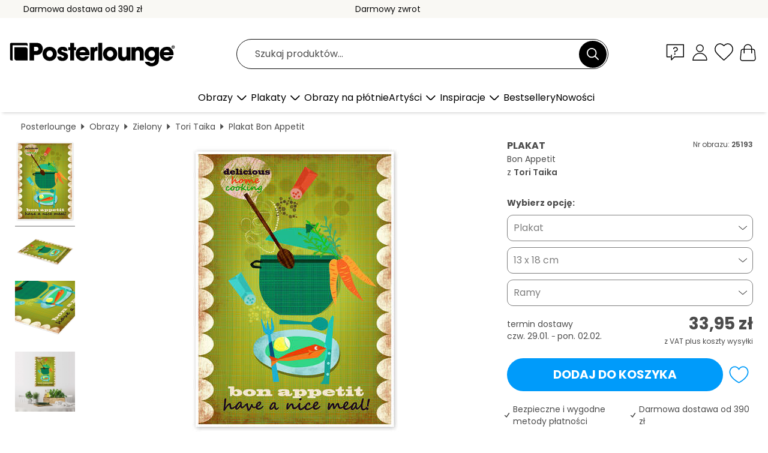

--- FILE ---
content_type: text/html; charset=utf-8
request_url: https://www.posterlounge.pl/p/25193.html
body_size: 24927
content:
<!DOCTYPE html>
<html lang="pl-PL">
<head>
    <meta charset="UTF-8">
    <style>@media (min-width:768px) and (max-width:991px){.hidden-sm{display:none!important}}@media (min-width:992px) and (max-width:1249px){.hidden-md{display:none!important}}@media (min-width:1250px){.hidden-lg{display:none!important}}</style><noscript><style>.lazyload{display:none!important}noscript>img {display:block;max-width:100%;height:auto}.thumbnail noscript>img {margin-left:auto;margin-right: auto}</style></noscript><style>.mazing-button-container{display:none;}</style><style>#pdv-productImageBox{text-align:center;height:500px;}#pdv-thumbnail-gallery-wrapper{width:120px}#pdv-productImageSrc{max-width: calc(100vw - 40px)}#pdv-thumbnail-gallery{margin:0;padding:0;list-style:none;min-width:112px;}.col-*{padding:0 10px}</style><style>#pdv-productImageBox{height:500px}</style>
    <link rel="preconnect" href="https://media.posterlounge.com"><link rel="preconnect" href="https://cdn.posterlounge.com">
    
    <link rel="preload" href="https://www.posterlounge.pl/plugin/extern/bootstrap/fonts/glyphicons-halflings-regular.woff2" as="font" type="font/woff2" crossorigin="anonymous" /><link rel="preload" href="https://cdn.posterlounge.com/plugin/extern/bootstrap/js/includesFix.js" as="script" /><link rel="preload" href="https://www.posterlounge.pl/plugin/extern/bootstrap/css/bootstrap.min.css" as="style" /><link rel="preload" href="https://cdn.posterlounge.com/plugin/extern/bootstrap/css/bootstrap-ms.css" as="style" /><link rel="preload" href="https://cdn.posterlounge.com/plugin/extern/bootstrap/js/bootstrap.min.js" as="script" /><link rel="preload" href="https://cdn.posterlounge.com/plugin/extern/bootstrapdialog/css/bootstrap-dialog.min.css" as="style" /><link rel="preload" href="https://cdn.posterlounge.com/plugin/extern/bootstrapdialog/js/bootstrap-dialog.min.js" as="script" /><link rel="preload" href="https://cdn.posterlounge.com/plugin/extern/lazysizes/css/custom-lazy-styles.min.css" as="style" /><link rel="preload" href="https://cdn.posterlounge.com/plugin/extern/flags/css/style.min.css" as="style" /><link rel="preload" href="https://www.posterlounge.pl/css/c1bbfc088d42921c9750105b4a09a8c0.css" as="style" /><link rel="preload" href="https://www.posterlounge.pl/controller/shop/main/webfonts.css?version=250916" as="style" />

    <title>Bon Appetit Tori Taika jako plakat, obraz na płótnie i wiele więcej | Posterlounge.pl</title>
    <meta name="description" content="Compre já Bon Appetit Tori Taika em póster ou quadro na Posterlounge.pl ✔ Diferentes materiais e tamanhos ✔ Molduras à medida feitas por nós ✔ Darmowy zwrot">
    <meta name="viewport" content="width=device-width, initial-scale=1">

    
        <meta name="robots" content="INDEX, FOLLOW, NOODP, NOYDIR">

                                                                                                                                        <link rel="canonical" href="https://www.posterlounge.pl/p/25193.html">
                
                    <link rel="alternate" hreflang="de-DE" href="https://www.posterlounge.de/p/25193.html">
                <link rel="alternate" hreflang="de-AT" href="https://www.posterlounge.at/p/25193.html">
                <link rel="alternate" hreflang="de-CH" href="https://www.posterlounge.ch/p/25193.html">
                <link rel="alternate" hreflang="en-GB" href="https://www.posterlounge.co.uk/p/25193.html">
                <link rel="alternate" hreflang="en-IE" href="https://www.posterlounge.ie/p/25193.html">
                <link rel="alternate" hreflang="fr-FR" href="https://www.posterlounge.fr/p/25193.html">
                <link rel="alternate" hreflang="fr-BE" href="https://www.posterlounge.be/p/25193.html">
                <link rel="alternate" hreflang="es-ES" href="https://www.posterlounge.es/p/25193.html">
                <link rel="alternate" hreflang="it-IT" href="https://www.posterlounge.it/p/25193.html">
                <link rel="alternate" hreflang="nl-NL" href="https://www.posterlounge.nl/p/25193.html">
                <link rel="alternate" hreflang="pt-PT" href="https://www.posterlounge.pt/p/25193.html">
                <link rel="alternate" hreflang="da-DK" href="https://www.posterlounge.dk/p/25193.html">
                <link rel="alternate" hreflang="no-NO" href="https://www.posterlounge.no/p/25193.html">
                <link rel="alternate" hreflang="sv-SE" href="https://www.posterlounge.se/p/25193.html">
                <link rel="alternate" hreflang="fi-FI" href="https://www.posterlounge.fi/p/25193.html">
                <link rel="alternate" hreflang="pl-PL" href="https://www.posterlounge.pl/p/25193.html">
                <link rel="alternate" hreflang="x-default" href="https://www.posterlounge.com/p/25193.html">
                
        <meta property="og:type" content="product">
    <meta property="og:url" content="https://www.posterlounge.pl/p/25193.html">
    <meta property="og:title" content="Tori Taika - Bon Appetit">
    <meta property="og:description" content="Compre já Bon Appetit Tori Taika em póster ou quadro na Posterlounge.pl ✔ Diferentes materiais e tamanhos ✔ Molduras à medida feitas por nós ✔ Darmowy zwrot">
        <meta property="og:image" content="https://media.posterlounge.com/img/products/30000/25193/25193_poster_l.jpg">
    <meta name="thumbnail" content="https://media.posterlounge.com/img/products/30000/25193/25193_poster_l.jpg">
    
    <meta name="verify-v1" content="jsXi8zb7H6gcVbAXgm12JAChcd/3kQ5ZV0vGluy355s=">
    <meta name="p:domain_verify" content="2e6c603011a49bb49e22d0da3c726e2c">
    <meta name="msvalidate.01" content="0BEB495C0C44DA08B94EFD62E15B0E16">

    <meta name="apple-mobile-web-app-title" content="Posterlounge">
    <meta name="application-name" content="Posterlounge">
    <link rel="shortcut icon" type="image/x-icon" href="https://cdn.posterlounge.com/controller/shop/main/img/logo-icon.ico">
    <link rel="icon" type="image/svg+xml" href="https://cdn.posterlounge.com/controller/shop/main/img/logo-icon.svg">
    <link rel="icon" type="image/png" href="https://cdn.posterlounge.com/controller/shop/main/img/logo-icon-256px.png">
    <link rel="apple-touch-icon" href="https://cdn.posterlounge.com/controller/shop/main/img/apple-touch-icon-precomposed.png"
          sizes="180x180">

    <script type="text/javascript" src="https://cdn.posterlounge.com/plugin/extern/bootstrap/js/includesFix.js"></script><link rel="stylesheet" href="https://www.posterlounge.pl/plugin/extern/bootstrap/css/bootstrap.min.css" type="text/css" /><link rel="stylesheet" href="https://cdn.posterlounge.com/plugin/extern/bootstrap/css/bootstrap-ms.css" type="text/css" /><link rel="stylesheet" href="https://cdn.posterlounge.com/plugin/extern/bootstrapdialog/css/bootstrap-dialog.min.css" type="text/css" /><link rel="stylesheet" href="https://cdn.posterlounge.com/plugin/extern/lazysizes/css/custom-lazy-styles.min.css?version=240620" type="text/css"/><link rel="stylesheet" href="https://cdn.posterlounge.com/plugin/extern/flags/css/style.min.css" type="text/css" /><link rel="stylesheet" href="https://www.posterlounge.pl/css/c1bbfc088d42921c9750105b4a09a8c0.css" type="text/css" /><link rel="stylesheet" href="https://www.posterlounge.pl/controller/shop/main/webfonts.css?version=250916" type="text/css" />
    <script>
				
				function initGTM()
				{
					(function(w,d,s,l,i){w[l]=w[l]||[];w[l].push({'gtm.start':new Date().getTime(),event:'gtm.js'});var f=d.getElementsByTagName(s)[0],j=d.createElement(s),dl=l!='dataLayer'?'&l='+l:'';j.async=true;j.src='https://gtm.posterlounge.pl/gtm.js?id='+i+dl;f.parentNode.insertBefore(j,f);})(window,document,'script','dataLayer','GTM-KCWWWHL');
				}

				function getClientLayer()
				{
					
					dataLayer.push({ "event": "view_item_list", "ecommerce": { "item_list_name": "crosspromo", "currency": "PLN", "items": [{ "id": "227528", "name": "227528 - Educational Numbers - learn to","quantity": 1, "price": "33.95", "currency": "PLN", "index": 1 },{ "id": "482813", "name": "482813 - Italian kitchen","quantity": 1, "price": "33.95", "currency": "PLN", "index": 2 },{ "id": "533864", "name": "533864 - Woodstock","quantity": 1, "price": "33.95", "currency": "PLN", "index": 3 },{ "id": "743311", "name": "743311 - Morning Glory","quantity": 1, "price": "33.95", "currency": "PLN", "index": 4 },{ "id": "665976", "name": "665976 - Bon Voyage Berlin","quantity": 1, "price": "33.95", "currency": "PLN", "index": 5 },{ "id": "683947", "name": "683947 - create paradise","quantity": 1, "price": "33.95", "currency": "PLN", "index": 6 },{ "id": "535999", "name": "535999 - Dziesięć największych, Nr 7","quantity": 1, "price": "34.95", "currency": "PLN", "index": 7 },{ "id": "129419", "name": "129419 - Drzewo życia (Krzew różany)","quantity": 1, "price": "54.95", "currency": "PLN", "index": 8 },{ "id": "765080", "name": "765080 - Summertime poppies","quantity": 1, "price": "33.95", "currency": "PLN", "index": 9 },{ "id": "754891", "name": "754891 - Female Gymnasts","quantity": 1, "price": "33.95", "currency": "PLN", "index": 10 },{ "id": "765049", "name": "765049 - Scandinavian Tropic Baroque 20","quantity": 1, "price": "33.95", "currency": "PLN", "index": 11 },{ "id": "633724", "name": "633724 - Everything will be fine","quantity": 1, "price": "33.95", "currency": "PLN", "index": 12 }] }, "pin" : { "items": [{"product_id":"227528","product_price":"33.95","product_category":"crosspromo"},{"product_id":"482813","product_price":"33.95","product_category":"crosspromo"},{"product_id":"533864","product_price":"33.95","product_category":"crosspromo"},{"product_id":"743311","product_price":"33.95","product_category":"crosspromo"},{"product_id":"665976","product_price":"33.95","product_category":"crosspromo"},{"product_id":"683947","product_price":"33.95","product_category":"crosspromo"},{"product_id":"535999","product_price":"34.95","product_category":"crosspromo"},{"product_id":"129419","product_price":"54.95","product_category":"crosspromo"},{"product_id":"765080","product_price":"33.95","product_category":"crosspromo"},{"product_id":"754891","product_price":"33.95","product_category":"crosspromo"},{"product_id":"765049","product_price":"33.95","product_category":"crosspromo"},{"product_id":"633724","product_price":"33.95","product_category":"crosspromo"}] }, "meta" : { "item": { "id" : [227528,482813,533864,743311,665976,683947,535999,129419,765080,754891,765049,633724], "name": "crosspromo" } }, "algolia" : { "afterSearch": 0, "userToken": "473743fb5175791a02896805c1691b91", "userTokenAuth": "", "index": "Posterlounge_pl", "queryId": "", "items": ["227528","482813","533864","743311","665976","683947","535999","129419","765080","754891","765049","633724"] } });
					dataLayer.push({ecommerce: undefined, pin: undefined, meta: undefined, algolia: undefined, search_term: undefined, klaviyo: undefined});
					dataLayer.push({ "event": "view_item", "ecommerce": { "currency": "PLN", "items": [{ "id": "25193", "variant": "Plakat 13 x 18 cm", "name": "25193 - Bon Appetit","brand": "Tori Taika","quantity": 1, "price": "33.95", "currency": "PLN", "index": 1 }], "value": "33.95" }, "pin" : { "items": [{ "product_id": "25193", "product_variant": "Plakat 13 x 18 cm", "product_name": "25193 - Bon Appetit", "brand": "PDS", "product_price": "33.95" }] }, "meta" : { "item" : { "id": "25193", "name": "25193 - Bon Appetit", "price": "33.95", "quantity": "1", "variant": "Plakat 13 x 18 cm" } }, "algolia" : { "afterSearch": 0, "userToken": "473743fb5175791a02896805c1691b91", "userTokenAuth": "", "index": "Posterlounge_pl", "queryId": "", "items": ["25193"], "positions": [2] } });
					dataLayer.push({ecommerce: undefined, pin: undefined, meta: undefined, algolia: undefined, search_term: undefined, klaviyo: undefined});
				}
				
				function getServerLayer()
				{
					$(document).ajaxComplete(function (event, xhr, settings)
					{
					    var call = true;
					    if(typeof settings.url !== 'undefined')
					    {
					        if(settings.url.indexOf('noGTM=1') > 0)
					        {
					            call = false;
					        }
					    }
					    
					    if(call)
					    {
                            $.ajax({
                                type: 'POST',
                                url: 'https://www.posterlounge.pl/plugin/extern/googletagmanager/ajax/get.php',
                                dataType: 'json',
                                global: false,
                                success: function (request)
                                {
                                    if(request != null)
                                    {
                                        if(request.status)
                                        {
                                            if(request.results.jsObjects !== 'undefined')
                                            {
                                                for(x=0;x<request.results.jsObjects.length;x++)
                                                {
                                                    dataLayer.push(JSON.parse(request.results.jsObjects[x]));
                                                }
                                            }
                                        }
                                    }
                                }
                            });
                        }
					});
				}
			
				function initGTMClientId()
				{
					$.ajax({
						type: 'POST',
						url: 'https://www.posterlounge.pl/plugin/extern/googletagmanager/ajax/id.php',
						dataType: 'json',
						global: false,
						success: function (request)
						{
							if(request != null)
							{
								if(request.status)
								{
									if(request.results.id !== 'undefined')
									{
										initGTM();
										
										dataLayer.push({
											'event':		'client_id',
											'client_id':	request.results.id,
											'em_hash':	    request.results.em,
											'portal_id':	request.results.portal,
											'environment':  'production',
											'section' :     'detail_view',
											'ip_override':  request.results.ip,
											'user_agent':   request.results.ua,
											'test_dim1':    request.results.test_dim1,
											'test_dim2':    request.results.test_dim2,
											'test_dim3':    request.results.test_dim3,
											'test_algolia': request.results.test_algolia
										});
										
										getClientLayer();
										getServerLayer();
									}
								}
							}
						}
					});
				}
			</script><script>
			
			function getInfos(e,o)
			{   
				var cm = __cmp('getCMPData');
				var analytics = 0;
				if(cm.gdprApplies !== true || cm.vendorConsents.s26 === true)
				{
					analytics = 1;
				}
				
				$.ajax({
					type: 'POST',
					url: 'https://www.posterlounge.pl/plugin/shop/cookiebanner/ajax/state.php',
					dataType: 'json',
					global: false,
					data:{
					  analytics: analytics
					}
				});
				
				if (typeof initGTMClientId == 'function') { 
					initGTMClientId();
				}
			}
		  
			document.addEventListener('DOMContentLoaded', function() 
			{
                let cmp = __cmp('getCMPData');
                if(typeof cmp === 'object' && cmp.cmpDataObject) {
                    getInfos(null, null);
                } else {
                    __cmp('addEventListener',['consent',getInfos,false],null);
                }
				
			});
		</script>

        
    <script type="application/ld+json">
        {
            "@context": "https://schema.org",
            "@type": "WebSite",
            "url": "https://www.posterlounge.pl",
            "potentialAction": {
                "@type": "SearchAction",
                "target": "https://www.posterlounge.pl/szukaj.html?action=search&query={search_term_string}",
                "query-input": "required name=search_term_string"
            }
        }
    </script>
    
    
    
    <script type="application/ld+json">
        {
            "@context": "https://schema.org",
            "@type": "Organization",
            "name": "Posterlounge",
            "url": "https://www.posterlounge.pl",
            "logo": "https://www.posterlounge.pl/controller/shop/main/img/posterlounge-logo.svg",
            "sameAs": [
                "https://www.facebook.com/posterlounge",
                "https://www.pinterest.com/posterlounge/",
                "https://instagram.com/posterlounge/"
            ],
            "contactPoint": [
                {
                    "@type": "ContactPoint",
                    "telephone": "+49-341-33975900",
                    "contactType": "customer service"
                }
            ]
        }
    </script>
    
</head>

<body data-role="page" id="main" data-posterlounge-instant-intensity="500">
<noscript><iframe src="https://gtm.posterlounge.pl/ns.html?id=GTM-KCWWWHL" height="0" width="0" style="display:none;visibility:hidden"></iframe></noscript><script>if(!"gdprAppliesGlobally" in window){window.gdprAppliesGlobally=true}if(!("cmp_id" in window)||window.cmp_id<1){window.cmp_id=0}if(!("cmp_cdid" in window)){window.cmp_cdid="40c693998b1f"}if(!("cmp_params" in window)){window.cmp_params=""}if(!("cmp_host" in window)){window.cmp_host="d.delivery.consentmanager.net"}if(!("cmp_cdn" in window)){window.cmp_cdn="cdn.consentmanager.net"}if(!("cmp_proto" in window)){window.cmp_proto="https:"}if(!("cmp_codesrc" in window)){window.cmp_codesrc="1"}window.cmp_getsupportedLangs=function(){var b=["DE","EN","FR","IT","NO","DA","FI","ES","PT","RO","BG","ET","EL","GA","HR","LV","LT","MT","NL","PL","SV","SK","SL","CS","HU","RU","SR","ZH","TR","UK","AR","BS"];if("cmp_customlanguages" in window){for(var a=0;a<window.cmp_customlanguages.length;a++){b.push(window.cmp_customlanguages[a].l.toUpperCase())}}return b};window.cmp_getRTLLangs=function(){var a=["AR"];if("cmp_customlanguages" in window){for(var b=0;b<window.cmp_customlanguages.length;b++){if("r" in window.cmp_customlanguages[b]&&window.cmp_customlanguages[b].r){a.push(window.cmp_customlanguages[b].l)}}}return a};window.cmp_getlang=function(j){if(typeof(j)!="boolean"){j=true}if(j&&typeof(cmp_getlang.usedlang)=="string"&&cmp_getlang.usedlang!==""){return cmp_getlang.usedlang}var g=window.cmp_getsupportedLangs();var c=[];var f=location.hash;var e=location.search;var a="languages" in navigator?navigator.languages:[];if(f.indexOf("cmplang=")!=-1){c.push(f.substr(f.indexOf("cmplang=")+8,2).toUpperCase())}else{if(e.indexOf("cmplang=")!=-1){c.push(e.substr(e.indexOf("cmplang=")+8,2).toUpperCase())}else{if("cmp_setlang" in window&&window.cmp_setlang!=""){c.push(window.cmp_setlang.toUpperCase())}else{if(a.length>0){for(var d=0;d<a.length;d++){c.push(a[d])}}}}}if("language" in navigator){c.push(navigator.language)}if("userLanguage" in navigator){c.push(navigator.userLanguage)}var h="";for(var d=0;d<c.length;d++){var b=c[d].toUpperCase();if(g.indexOf(b)!=-1){h=b;break}if(b.indexOf("-")!=-1){b=b.substr(0,2)}if(g.indexOf(b)!=-1){h=b;break}}if(h==""&&typeof(cmp_getlang.defaultlang)=="string"&&cmp_getlang.defaultlang!==""){return cmp_getlang.defaultlang}else{if(h==""){h="EN"}}h=h.toUpperCase();return h};(function(){var u=document;var v=u.getElementsByTagName;var h=window;var o="";var b="_en";if("cmp_getlang" in h){o=h.cmp_getlang().toLowerCase();if("cmp_customlanguages" in h){for(var q=0;q<h.cmp_customlanguages.length;q++){if(h.cmp_customlanguages[q].l.toUpperCase()==o.toUpperCase()){o="en";break}}}b="_"+o}function x(i,e){var w="";i+="=";var s=i.length;var d=location;if(d.hash.indexOf(i)!=-1){w=d.hash.substr(d.hash.indexOf(i)+s,9999)}else{if(d.search.indexOf(i)!=-1){w=d.search.substr(d.search.indexOf(i)+s,9999)}else{return e}}if(w.indexOf("&")!=-1){w=w.substr(0,w.indexOf("&"))}return w}var k=("cmp_proto" in h)?h.cmp_proto:"https:";if(k!="http:"&&k!="https:"){k="https:"}var g=("cmp_ref" in h)?h.cmp_ref:location.href;var j=u.createElement("script");j.setAttribute("data-cmp-ab","1");var c=x("cmpdesign","cmp_design" in h?h.cmp_design:"");var f=x("cmpregulationkey","cmp_regulationkey" in h?h.cmp_regulationkey:"");var r=x("cmpgppkey","cmp_gppkey" in h?h.cmp_gppkey:"");var n=x("cmpatt","cmp_att" in h?h.cmp_att:"");j.src=k+"//"+h.cmp_host+"/delivery/cmp.php?"+("cmp_id" in h&&h.cmp_id>0?"id="+h.cmp_id:"")+("cmp_cdid" in h?"&cdid="+h.cmp_cdid:"")+"&h="+encodeURIComponent(g)+(c!=""?"&cmpdesign="+encodeURIComponent(c):"")+(f!=""?"&cmpregulationkey="+encodeURIComponent(f):"")+(r!=""?"&cmpgppkey="+encodeURIComponent(r):"")+(n!=""?"&cmpatt="+encodeURIComponent(n):"")+("cmp_params" in h?"&"+h.cmp_params:"")+(u.cookie.length>0?"&__cmpfcc=1":"")+"&l="+o.toLowerCase()+"&o="+(new Date()).getTime();j.type="text/javascript";j.async=true;if(u.currentScript&&u.currentScript.parentElement){u.currentScript.parentElement.appendChild(j)}else{if(u.body){u.body.appendChild(j)}else{var t=v("body");if(t.length==0){t=v("div")}if(t.length==0){t=v("span")}if(t.length==0){t=v("ins")}if(t.length==0){t=v("script")}if(t.length==0){t=v("head")}if(t.length>0){t[0].appendChild(j)}}}var m="js";var p=x("cmpdebugunminimized","cmpdebugunminimized" in h?h.cmpdebugunminimized:0)>0?"":".min";var a=x("cmpdebugcoverage","cmp_debugcoverage" in h?h.cmp_debugcoverage:"");if(a=="1"){m="instrumented";p=""}var j=u.createElement("script");j.src=k+"//"+h.cmp_cdn+"/delivery/"+m+"/cmp"+b+p+".js";j.type="text/javascript";j.setAttribute("data-cmp-ab","1");j.async=true;if(u.currentScript&&u.currentScript.parentElement){u.currentScript.parentElement.appendChild(j)}else{if(u.body){u.body.appendChild(j)}else{var t=v("body");if(t.length==0){t=v("div")}if(t.length==0){t=v("span")}if(t.length==0){t=v("ins")}if(t.length==0){t=v("script")}if(t.length==0){t=v("head")}if(t.length>0){t[0].appendChild(j)}}}})();window.cmp_addFrame=function(b){if(!window.frames[b]){if(document.body){var a=document.createElement("iframe");a.style.cssText="display:none";if("cmp_cdn" in window&&"cmp_ultrablocking" in window&&window.cmp_ultrablocking>0){a.src="//"+window.cmp_cdn+"/delivery/empty.html"}a.name=b;a.setAttribute("title","Intentionally hidden, please ignore");a.setAttribute("role","none");a.setAttribute("tabindex","-1");document.body.appendChild(a)}else{window.setTimeout(window.cmp_addFrame,10,b)}}};window.cmp_rc=function(h){var b=document.cookie;var f="";var d=0;while(b!=""&&d<100){d++;while(b.substr(0,1)==" "){b=b.substr(1,b.length)}var g=b.substring(0,b.indexOf("="));if(b.indexOf(";")!=-1){var c=b.substring(b.indexOf("=")+1,b.indexOf(";"))}else{var c=b.substr(b.indexOf("=")+1,b.length)}if(h==g){f=c}var e=b.indexOf(";")+1;if(e==0){e=b.length}b=b.substring(e,b.length)}return(f)};window.cmp_stub=function(){var a=arguments;__cmp.a=__cmp.a||[];if(!a.length){return __cmp.a}else{if(a[0]==="ping"){if(a[1]===2){a[2]({gdprApplies:gdprAppliesGlobally,cmpLoaded:false,cmpStatus:"stub",displayStatus:"hidden",apiVersion:"2.2",cmpId:31},true)}else{a[2](false,true)}}else{if(a[0]==="getUSPData"){a[2]({version:1,uspString:window.cmp_rc("")},true)}else{if(a[0]==="getTCData"){__cmp.a.push([].slice.apply(a))}else{if(a[0]==="addEventListener"||a[0]==="removeEventListener"){__cmp.a.push([].slice.apply(a))}else{if(a.length==4&&a[3]===false){a[2]({},false)}else{__cmp.a.push([].slice.apply(a))}}}}}}};window.cmp_gpp_ping=function(){return{gppVersion:"1.0",cmpStatus:"stub",cmpDisplayStatus:"hidden",supportedAPIs:["tcfca","usnat","usca","usva","usco","usut","usct"],cmpId:31}};window.cmp_gppstub=function(){var a=arguments;__gpp.q=__gpp.q||[];if(!a.length){return __gpp.q}var g=a[0];var f=a.length>1?a[1]:null;var e=a.length>2?a[2]:null;if(g==="ping"){return window.cmp_gpp_ping()}else{if(g==="addEventListener"){__gpp.e=__gpp.e||[];if(!("lastId" in __gpp)){__gpp.lastId=0}__gpp.lastId++;var c=__gpp.lastId;__gpp.e.push({id:c,callback:f});return{eventName:"listenerRegistered",listenerId:c,data:true,pingData:window.cmp_gpp_ping()}}else{if(g==="removeEventListener"){var h=false;__gpp.e=__gpp.e||[];for(var d=0;d<__gpp.e.length;d++){if(__gpp.e[d].id==e){__gpp.e[d].splice(d,1);h=true;break}}return{eventName:"listenerRemoved",listenerId:e,data:h,pingData:window.cmp_gpp_ping()}}else{if(g==="getGPPData"){return{sectionId:3,gppVersion:1,sectionList:[],applicableSections:[0],gppString:"",pingData:window.cmp_gpp_ping()}}else{if(g==="hasSection"||g==="getSection"||g==="getField"){return null}else{__gpp.q.push([].slice.apply(a))}}}}}};window.cmp_msghandler=function(d){var a=typeof d.data==="string";try{var c=a?JSON.parse(d.data):d.data}catch(f){var c=null}if(typeof(c)==="object"&&c!==null&&"__cmpCall" in c){var b=c.__cmpCall;window.__cmp(b.command,b.parameter,function(h,g){var e={__cmpReturn:{returnValue:h,success:g,callId:b.callId}};d.source.postMessage(a?JSON.stringify(e):e,"*")})}if(typeof(c)==="object"&&c!==null&&"__uspapiCall" in c){var b=c.__uspapiCall;window.__uspapi(b.command,b.version,function(h,g){var e={__uspapiReturn:{returnValue:h,success:g,callId:b.callId}};d.source.postMessage(a?JSON.stringify(e):e,"*")})}if(typeof(c)==="object"&&c!==null&&"__tcfapiCall" in c){var b=c.__tcfapiCall;window.__tcfapi(b.command,b.version,function(h,g){var e={__tcfapiReturn:{returnValue:h,success:g,callId:b.callId}};d.source.postMessage(a?JSON.stringify(e):e,"*")},b.parameter)}if(typeof(c)==="object"&&c!==null&&"__gppCall" in c){var b=c.__gppCall;window.__gpp(b.command,function(h,g){var e={__gppReturn:{returnValue:h,success:g,callId:b.callId}};d.source.postMessage(a?JSON.stringify(e):e,"*")},"parameter" in b?b.parameter:null,"version" in b?b.version:1)}};window.cmp_setStub=function(a){if(!(a in window)||(typeof(window[a])!=="function"&&typeof(window[a])!=="object"&&(typeof(window[a])==="undefined"||window[a]!==null))){window[a]=window.cmp_stub;window[a].msgHandler=window.cmp_msghandler;window.addEventListener("message",window.cmp_msghandler,false)}};window.cmp_setGppStub=function(a){if(!(a in window)||(typeof(window[a])!=="function"&&typeof(window[a])!=="object"&&(typeof(window[a])==="undefined"||window[a]!==null))){window[a]=window.cmp_gppstub;window[a].msgHandler=window.cmp_msghandler;window.addEventListener("message",window.cmp_msghandler,false)}};window.cmp_addFrame("__cmpLocator");if(!("cmp_disableusp" in window)||!window.cmp_disableusp){window.cmp_addFrame("__uspapiLocator")}if(!("cmp_disabletcf" in window)||!window.cmp_disabletcf){window.cmp_addFrame("__tcfapiLocator")}if(!("cmp_disablegpp" in window)||!window.cmp_disablegpp){window.cmp_addFrame("__gppLocator")}window.cmp_setStub("__cmp");if(!("cmp_disabletcf" in window)||!window.cmp_disabletcf){window.cmp_setStub("__tcfapi")}if(!("cmp_disableusp" in window)||!window.cmp_disableusp){window.cmp_setStub("__uspapi")}if(!("cmp_disablegpp" in window)||!window.cmp_disablegpp){window.cmp_setGppStub("__gpp")};</script>
<div id="side-nav" class="side-nav">
    <!-- Mobile Nav, die den Content nach rechts verschiebt -->
    <div class="mobile-nav-left">
        <div class="mobile-nav-top">
            <div id="close-tab">Zamknij<span></span></div>
            <div id="side-nav-pageNavLogo">
                <a href="https://www.posterlounge.pl" title="Plakaty i obrazy w Posterlounge">&nbsp;</a>
            </div>
            <div id="mn-searchWrapper" class="search-wrapper">
                <form action="https://www.posterlounge.pl/szukaj.html" accept-charset="UTF-8" method="get" name="search" class="pos-rel searchFieldGroup">
                    <input name="action" type="hidden" value="search"/>
                    <div class="input-group">
                        <input
                                name="s_query"
                                id="mn-mainSearchInput"
                                type="text"
                                autocomplete="off"
                                placeholder="Szukaj produktów..."
                                value=""
                                maxlength="250"
                                class="searchField"
                                aria-label="Pole wyszukiwania"
                        />
                        <div class="input-group-btn mega-menu-search-background">
                            <button type="button" class="btn mega-menu-searchBtn" aria-label="Szukaj">&nbsp;</button>
                        </div>
                        <button type="button" class="btn searchClearBtnHeader"></button>
                    </div>
                </form>
            </div>
        </div>
        <nav>
            <div id="mobileNavbar">
                <ul class="nav navbar-nav">
                                                            <li class="has-children">
                                                <span class="nav-headline" role="button" tabindex="0" aria-expanded="false" aria-controls="subchildren-wallart">
                            Obrazy
                            <span class="nav-toggle-btn arrow"></span>
                        </span>
                        <ul class="nav-children" id="subchildren-wallart">
                                                        <li>
                                <a class="nav-headline discoverAll" href="https://www.posterlounge.pl/obrazy/" title="Odkryj wszystko">
                                    <span>Odkryj wszystko</span>
                                </a>
                            </li>
                                                                                                                <li class="nav-subheadline has-children">
                                <span class="nav-headline" role="button" tabindex="0" aria-expanded="false" aria-controls="children-top_products">Produkty
                                    <span class="nav-toggle-btn plus"></span>
                                </span>
                                <ul class="nav-children" id="children-top_products">
                                                                        <li>
                                        <a href="https://www.posterlounge.pl/obrazy/plakaty/" title="Plakaty">
                                            <span>Plakaty</span>
                                        </a>
                                    </li>
                                                                        <li>
                                        <a href="https://www.posterlounge.pl/obrazy/obrazy-na-plotnie/" title="Obrazy na płótnie">
                                            <span>Obrazy na płótnie</span>
                                        </a>
                                    </li>
                                                                        <li>
                                        <a href="https://www.posterlounge.pl/obrazy/obrazy-na-aluminium/" title="Obrazy na aluminium">
                                            <span>Obrazy na aluminium</span>
                                        </a>
                                    </li>
                                                                        <li>
                                        <a href="https://www.posterlounge.pl/obrazy/obrazy-na-szkle-akrylowym/" title="Obrazy na szkle akrylowym">
                                            <span>Obrazy na szkle akrylowym</span>
                                        </a>
                                    </li>
                                                                        <li>
                                        <a href="https://www.posterlounge.pl/obrazy/obrazy-na-drewnie/" title="Obrazy na drewnie">
                                            <span>Obrazy na drewnie</span>
                                        </a>
                                    </li>
                                                                        <li>
                                        <a href="https://www.posterlounge.pl/obrazy/gallery-print/" title="Gallery print">
                                            <span>Gallery print</span>
                                        </a>
                                    </li>
                                                                        <li>
                                        <a href="https://www.posterlounge.pl/obrazy/plakaty-artystyczne-premium/" title="Plakaty artystyczne premium">
                                            <span>Plakaty artystyczne premium</span>
                                        </a>
                                    </li>
                                                                        <li>
                                        <a href="https://www.posterlounge.pl/obrazy/obrazy-na-pcv/" title="Obrazy na PCV">
                                            <span>Obrazy na PCV</span>
                                        </a>
                                    </li>
                                                                        <li>
                                        <a href="https://www.posterlounge.pl/obrazy/naklejki-na-sciane/" title="Naklejki na ścianę">
                                            <span>Naklejki na ścianę</span>
                                        </a>
                                    </li>
                                                                        <li>
                                        <a href="https://www.posterlounge.pl/obrazy/tablice-magnetyczne/" title="Tablice magnetyczne">
                                            <span>Tablice magnetyczne</span>
                                        </a>
                                    </li>
                                                                        <li>
                                        <a href="https://www.posterlounge.pl/obrazy/naklejki-na-drzwi/" title="Naklejki na drzwi">
                                            <span>Naklejki na drzwi</span>
                                        </a>
                                    </li>
                                                                        <li>
                                        <a href="https://www.posterlounge.pl/obrazy/plakaty-na-drzwi/" title="Plakaty na drzwi">
                                            <span>Plakaty na drzwi</span>
                                        </a>
                                    </li>
                                                                        <li>
                                        <a href="https://www.posterlounge.pl/obrazy/plakaty-do-kolorowania/" title="Plakaty do kolorowania">
                                            <span>Plakaty do kolorowania</span>
                                        </a>
                                    </li>
                                                                        <li>
                                        <a href="https://www.posterlounge.pl/obrazy/bony-podarunkowe/" title="Bony podarunkowe">
                                            <span>Bony podarunkowe</span>
                                        </a>
                                    </li>
                                                                        <li>
                                        <a href="https://www.posterlounge.pl/obrazy/kalendarze-scienne/" title="Kalendarze ścienne">
                                            <span>Kalendarze ścienne</span>
                                        </a>
                                    </li>
                                                                    </ul>
                            </li>
                                                                                                                <li class="nav-subheadline has-children">
                                <span class="nav-headline" role="button" tabindex="0" aria-expanded="false" aria-controls="children-popular_art_styles">Popularne style artystyczne
                                    <span class="nav-toggle-btn plus"></span>
                                </span>
                                <ul class="nav-children" id="children-popular_art_styles">
                                                                        <li>
                                        <a href="https://www.posterlounge.pl/obrazy/fowizm/" title="Fowizm">
                                            <span>Fowizm</span>
                                        </a>
                                    </li>
                                                                        <li>
                                        <a href="https://www.posterlounge.pl/obrazy/plakaty/impresjonizm/" title="Impresjonizm">
                                            <span>Impresjonizm</span>
                                        </a>
                                    </li>
                                                                        <li>
                                        <a href="https://www.posterlounge.pl/obrazy/abstrakcjonizm/" title="Abstrakcjonizm">
                                            <span>Abstrakcjonizm</span>
                                        </a>
                                    </li>
                                                                        <li>
                                        <a href="https://www.posterlounge.pl/obrazy/sztuka-azjatycka/" title="Sztuka azjatycka">
                                            <span>Sztuka azjatycka</span>
                                        </a>
                                    </li>
                                                                        <li>
                                        <a href="https://www.posterlounge.pl/obrazy/malarstwo-akwarelowe/" title="Malarstwo akwarelowe">
                                            <span>Malarstwo akwarelowe</span>
                                        </a>
                                    </li>
                                                                        <li>
                                        <a href="https://www.posterlounge.pl/obrazy/mash-up-art/" title="Mash Up Art">
                                            <span>Mash Up Art</span>
                                        </a>
                                    </li>
                                                                        <li>
                                        <a href="https://www.posterlounge.pl/obrazy/surrealizm/" title="Surrealizm">
                                            <span>Surrealizm</span>
                                        </a>
                                    </li>
                                                                        <li>
                                        <a href="https://www.posterlounge.pl/obrazy/bauhaus/" title="Bauhaus">
                                            <span>Bauhaus</span>
                                        </a>
                                    </li>
                                                                        <li>
                                        <a href="https://www.posterlounge.pl/obrazy/sztuka-cyfrowa/" title="Sztuka cyfrowa">
                                            <span>Sztuka cyfrowa</span>
                                        </a>
                                    </li>
                                                                        <li>
                                        <a href="https://www.posterlounge.pl/obrazy/fotografia/" title="Fotografia">
                                            <span>Fotografia</span>
                                        </a>
                                    </li>
                                                                        <li>
                                        <a href="https://www.posterlounge.pl/obrazy/rysunek-i-szkic/" title="Rysunek i szkic">
                                            <span>Rysunek i szkic</span>
                                        </a>
                                    </li>
                                                                    </ul>
                            </li>
                                                                                                                <li class="nav-subheadline has-children">
                                <span class="nav-headline" role="button" tabindex="0" aria-expanded="false" aria-controls="children-popular_rooms">Popularne pomieszczenia
                                    <span class="nav-toggle-btn plus"></span>
                                </span>
                                <ul class="nav-children" id="children-popular_rooms">
                                                                        <li>
                                        <a href="https://www.posterlounge.pl/obrazy/salon/" title="Obrazy do salonu">
                                            <span>Obrazy do salonu</span>
                                        </a>
                                    </li>
                                                                        <li>
                                        <a href="https://www.posterlounge.pl/obrazy/sypialnia/" title="Obrazy do sypialni">
                                            <span>Obrazy do sypialni</span>
                                        </a>
                                    </li>
                                                                        <li>
                                        <a href="https://www.posterlounge.pl/obrazy/kuchnia/" title="Obrazy do kuchni">
                                            <span>Obrazy do kuchni</span>
                                        </a>
                                    </li>
                                                                        <li>
                                        <a href="https://www.posterlounge.pl/obrazy/lazienka/" title="Obrazy do łazienki">
                                            <span>Obrazy do łazienki</span>
                                        </a>
                                    </li>
                                                                        <li>
                                        <a href="https://www.posterlounge.pl/obrazy/pokoj-dzieciecy/" title="Obrazy do pokoju dziecięcego">
                                            <span>Obrazy do pokoju dziecięcego</span>
                                        </a>
                                    </li>
                                                                        <li>
                                        <a href="https://www.posterlounge.pl/obrazy/biuro/" title="Obrazy do biura">
                                            <span>Obrazy do biura</span>
                                        </a>
                                    </li>
                                                                    </ul>
                            </li>
                                                                                                                <li class="nav-subheadline has-children">
                                <span class="nav-headline" role="button" tabindex="0" aria-expanded="false" aria-controls="children-popular_styles">Popularne style aranżacji wnętrz
                                    <span class="nav-toggle-btn plus"></span>
                                </span>
                                <ul class="nav-children" id="children-popular_styles">
                                                                        <li>
                                        <a href="https://www.posterlounge.pl/obrazy/japandi/" title="Japandi">
                                            <span>Japandi</span>
                                        </a>
                                    </li>
                                                                        <li>
                                        <a href="https://www.posterlounge.pl/obrazy/boho/" title="Boho">
                                            <span>Boho</span>
                                        </a>
                                    </li>
                                                                        <li>
                                        <a href="https://www.posterlounge.pl/obrazy/nowoczesny/" title="Nowoczesny">
                                            <span>Nowoczesny</span>
                                        </a>
                                    </li>
                                                                        <li>
                                        <a href="https://www.posterlounge.pl/obrazy/mid-century-modern/" title="Mid-century modern">
                                            <span>Mid-century modern</span>
                                        </a>
                                    </li>
                                                                        <li>
                                        <a href="https://www.posterlounge.pl/obrazy/marynistyczny/" title="Marynistyczny">
                                            <span>Marynistyczny</span>
                                        </a>
                                    </li>
                                                                        <li>
                                        <a href="https://www.posterlounge.pl/obrazy/vintage/" title="Vintage">
                                            <span>Vintage</span>
                                        </a>
                                    </li>
                                                                        <li>
                                        <a href="https://www.posterlounge.pl/obrazy/skandynawski/" title="Skandynawski">
                                            <span>Skandynawski</span>
                                        </a>
                                    </li>
                                                                        <li>
                                        <a href="https://www.posterlounge.pl/obrazy/styl-rustykalny/" title="Styl rustykalny">
                                            <span>Styl rustykalny</span>
                                        </a>
                                    </li>
                                                                        <li>
                                        <a href="https://www.posterlounge.pl/obrazy/minimalistyczny/" title="Minimalistyczny">
                                            <span>Minimalistyczny</span>
                                        </a>
                                    </li>
                                                                    </ul>
                            </li>
                                                                                </ul>
                                            </li>
                                                                                <li class="has-children">
                                                <span class="nav-headline" role="button" tabindex="0" aria-expanded="false" aria-controls="subchildren-poster">
                            Plakaty
                            <span class="nav-toggle-btn arrow"></span>
                        </span>
                        <ul class="nav-children" id="subchildren-poster">
                                                        <li>
                                <a class="nav-headline discoverAll" href="https://www.posterlounge.pl/obrazy/plakaty/" title="Odkryj wszystko">
                                    <span>Odkryj wszystko</span>
                                </a>
                            </li>
                                                                                                                <li class="nav-subheadline has-children">
                                <span class="nav-headline" role="button" tabindex="0" aria-expanded="false" aria-controls="children-top_poster_categories">Popularne kategorie
                                    <span class="nav-toggle-btn plus"></span>
                                </span>
                                <ul class="nav-children" id="children-top_poster_categories">
                                                                        <li>
                                        <a href="https://www.posterlounge.pl/obrazy/plakaty/filmy/" title="Plakaty filmowe">
                                            <span>Plakaty filmowe</span>
                                        </a>
                                    </li>
                                                                        <li>
                                        <a href="https://www.posterlounge.pl/obrazy/plakaty/manga/" title="Plakaty anime">
                                            <span>Plakaty anime</span>
                                        </a>
                                    </li>
                                                                        <li>
                                        <a href="https://www.posterlounge.pl/obrazy/plakaty/zwierzeta/" title="Plakaty ze zwierzętami">
                                            <span>Plakaty ze zwierzętami</span>
                                        </a>
                                    </li>
                                                                        <li>
                                        <a href="https://www.posterlounge.pl/obrazy/plakaty/miasta/" title="Plakaty miast">
                                            <span>Plakaty miast</span>
                                        </a>
                                    </li>
                                                                        <li>
                                        <a href="https://www.posterlounge.pl/obrazy/plakaty/sentencje-i-cytaty/" title="Sentencje i cytaty">
                                            <span>Sentencje i cytaty</span>
                                        </a>
                                    </li>
                                                                        <li>
                                        <a href="https://www.posterlounge.pl/obrazy/plakaty/muzyka-i-taniec/" title="Plakaty muzyczne">
                                            <span>Plakaty muzyczne</span>
                                        </a>
                                    </li>
                                                                        <li>
                                        <a href="https://www.posterlounge.pl/obrazy/plakaty/sport/" title="Plakaty sportowe">
                                            <span>Plakaty sportowe</span>
                                        </a>
                                    </li>
                                                                        <li>
                                        <a href="https://www.posterlounge.pl/obrazy/plakaty/mapy-panstw-i-swiata/" title="Mapy państw i świata">
                                            <span>Mapy państw i świata</span>
                                        </a>
                                    </li>
                                                                        <li>
                                        <a href="https://www.posterlounge.pl/obrazy/plakaty/botanika/" title="Plakaty botaniczne">
                                            <span>Plakaty botaniczne</span>
                                        </a>
                                    </li>
                                                                        <li>
                                        <a href="https://www.posterlounge.pl/obrazy/plakaty/natura/" title="Plakaty przyrodnicze">
                                            <span>Plakaty przyrodnicze</span>
                                        </a>
                                    </li>
                                                                        <li>
                                        <a href="https://www.posterlounge.pl/obrazy/plakaty/achitektura/" title="Plakaty architektoniczne">
                                            <span>Plakaty architektoniczne</span>
                                        </a>
                                    </li>
                                                                        <li>
                                        <a href="https://www.posterlounge.pl/obrazy/plakaty/wiedza-i-nauka/" title="Wiedza i nauka">
                                            <span>Wiedza i nauka</span>
                                        </a>
                                    </li>
                                                                    </ul>
                            </li>
                                                                                                                <li class="nav-subheadline has-children">
                                <span class="nav-headline" role="button" tabindex="0" aria-expanded="false" aria-controls="children-trends_inspiration">Trendy i inspiracje
                                    <span class="nav-toggle-btn plus"></span>
                                </span>
                                <ul class="nav-children" id="children-trends_inspiration">
                                                                        <li>
                                        <a href="https://www.posterlounge.pl/obrazy/plakaty/bauhaus/" title="Plakaty Bauhaus">
                                            <span>Plakaty Bauhaus</span>
                                        </a>
                                    </li>
                                                                        <li>
                                        <a href="https://www.posterlounge.pl/obrazy/plakaty/retro/" title="Plakaty retro">
                                            <span>Plakaty retro</span>
                                        </a>
                                    </li>
                                                                        <li>
                                        <a href="https://www.posterlounge.pl/obrazy/plakaty/japandi/" title="Plakaty w stylu Japandi">
                                            <span>Plakaty w stylu Japandi</span>
                                        </a>
                                    </li>
                                                                        <li>
                                        <a href="https://www.posterlounge.pl/obrazy/plakaty/czarno-bialy/" title="Plakaty czarno-białe">
                                            <span>Plakaty czarno-białe</span>
                                        </a>
                                    </li>
                                                                        <li>
                                        <a href="https://www.posterlounge.pl/obrazy/plakaty/drinki/" title="Plakaty z koktajlami">
                                            <span>Plakaty z koktajlami</span>
                                        </a>
                                    </li>
                                                                        <li>
                                        <a href="https://www.posterlounge.pl/obrazy/plakaty/vintage/" title="Plakaty vintage">
                                            <span>Plakaty vintage</span>
                                        </a>
                                    </li>
                                                                        <li>
                                        <a href="https://www.posterlounge.pl/kolekcje/exhibition-posters.html" title="Plakaty wystawowe">
                                            <span>Plakaty wystawowe</span>
                                        </a>
                                    </li>
                                                                        <li>
                                        <a href="https://www.posterlounge.pl/obrazy/plakaty/kawa/" title="Plakaty z motywem kawy">
                                            <span>Plakaty z motywem kawy</span>
                                        </a>
                                    </li>
                                                                    </ul>
                            </li>
                                                                                                                <li class="nav-subheadline has-children">
                                <span class="nav-headline" role="button" tabindex="0" aria-expanded="false" aria-controls="children-poster_rooms">Popularne pomieszczenia
                                    <span class="nav-toggle-btn plus"></span>
                                </span>
                                <ul class="nav-children" id="children-poster_rooms">
                                                                        <li>
                                        <a href="https://www.posterlounge.pl/obrazy/plakaty/salon/" title="Plakaty do salonu">
                                            <span>Plakaty do salonu</span>
                                        </a>
                                    </li>
                                                                        <li>
                                        <a href="https://www.posterlounge.pl/obrazy/plakaty/kuchnia/" title="Plakaty do kuchni">
                                            <span>Plakaty do kuchni</span>
                                        </a>
                                    </li>
                                                                        <li>
                                        <a href="https://www.posterlounge.pl/obrazy/plakaty/sypialnia/" title="Plakaty do sypialni">
                                            <span>Plakaty do sypialni</span>
                                        </a>
                                    </li>
                                                                        <li>
                                        <a href="https://www.posterlounge.pl/obrazy/plakaty/pokoj-dzieciecy/" title="Plakaty do pokoju dziecięcego">
                                            <span>Plakaty do pokoju dziecięcego</span>
                                        </a>
                                    </li>
                                                                        <li>
                                        <a href="https://www.posterlounge.pl/obrazy/plakaty/biuro/" title="Plakaty do biura">
                                            <span>Plakaty do biura</span>
                                        </a>
                                    </li>
                                                                    </ul>
                            </li>
                                                                                </ul>
                                            </li>
                                                                                <li class="">
                                                <a href="https://www.posterlounge.pl/obrazy/obrazy-na-plotnie/" class="nav-headline" title="Obrazy na płótnie">
                            Obrazy na płótnie
                            <span class="nav-toggle-btn arrow"></span>
                        </a>
                                            </li>
                                                                                <li class="has-children">
                                                <span class="nav-headline" role="button" tabindex="0" aria-expanded="false" aria-controls="subchildren-artist">
                            Artyści
                            <span class="nav-toggle-btn arrow"></span>
                        </span>
                        <ul class="nav-children" id="subchildren-artist">
                                                                                                                <li class="nav-subheadline has-children">
                                <span class="nav-headline" role="button" tabindex="0" aria-expanded="false" aria-controls="children-artistsTop">Popularni artyści
                                    <span class="nav-toggle-btn plus"></span>
                                </span>
                                <ul class="nav-children" id="children-artistsTop">
                                                                        <li>
                                        <a href="https://www.posterlounge.pl/artysci/vincent-van-gogh/" title="Vincent van Gogh">
                                            <span>Vincent van Gogh</span>
                                        </a>
                                    </li>
                                                                        <li>
                                        <a href="https://www.posterlounge.pl/artysci/alfons-mucha/" title="Alfons Mucha">
                                            <span>Alfons Mucha</span>
                                        </a>
                                    </li>
                                                                        <li>
                                        <a href="https://www.posterlounge.pl/artysci/william-morris/" title="William Morris">
                                            <span>William Morris</span>
                                        </a>
                                    </li>
                                                                        <li>
                                        <a href="https://www.posterlounge.pl/artysci/claude-monet/" title="Claude Monet">
                                            <span>Claude Monet</span>
                                        </a>
                                    </li>
                                                                        <li>
                                        <a href="https://www.posterlounge.pl/artysci/frida-kahlo/" title="Frida Kahlo">
                                            <span>Frida Kahlo</span>
                                        </a>
                                    </li>
                                                                        <li>
                                        <a href="https://www.posterlounge.pl/artysci/frank-moth/" title="Frank Moth">
                                            <span>Frank Moth</span>
                                        </a>
                                    </li>
                                                                        <li>
                                        <a href="https://www.posterlounge.pl/artysci/paul-klee/" title="Paul Klee">
                                            <span>Paul Klee</span>
                                        </a>
                                    </li>
                                                                        <li>
                                        <a href="https://www.posterlounge.pl/artysci/gustav-klimt/" title="Gustav Klimt">
                                            <span>Gustav Klimt</span>
                                        </a>
                                    </li>
                                                                        <li>
                                        <a href="https://www.posterlounge.pl/artysci/henri-matisse/" title="Henri Matisse">
                                            <span>Henri Matisse</span>
                                        </a>
                                    </li>
                                                                        <li>
                                        <a href="https://www.posterlounge.pl/artysci/matsumoto-hoji/" title="Matsumoto Hoji">
                                            <span>Matsumoto Hoji</span>
                                        </a>
                                    </li>
                                                                        <li>
                                        <a href="https://www.posterlounge.pl/artysci/catsanddotz/" title="CatsAndDotz">
                                            <span>CatsAndDotz</span>
                                        </a>
                                    </li>
                                                                        <li>
                                        <a href="https://www.posterlounge.pl/artysci/tamara-de-lempicka/" title="Tamara de Lempicka">
                                            <span>Tamara de Lempicka</span>
                                        </a>
                                    </li>
                                                                    </ul>
                            </li>
                                                                                                                <li class="nav-subheadline has-children">
                                <span class="nav-headline" role="button" tabindex="0" aria-expanded="false" aria-controls="children-artistsNew">Najnowsi artyści
                                    <span class="nav-toggle-btn plus"></span>
                                </span>
                                <ul class="nav-children" id="children-artistsNew">
                                                                        <li>
                                        <a href="https://www.posterlounge.pl/artysci/branka-kodzoman/" title="Branka Kodžoman">
                                            <span>Branka Kodžoman</span>
                                        </a>
                                    </li>
                                                                        <li>
                                        <a href="https://www.posterlounge.pl/artysci/raoul-dufy/" title="Raoul Dufy">
                                            <span>Raoul Dufy</span>
                                        </a>
                                    </li>
                                                                        <li>
                                        <a href="https://www.posterlounge.pl/artysci/eduard-warkentin/" title="Eduard Warkentin">
                                            <span>Eduard Warkentin</span>
                                        </a>
                                    </li>
                                                                        <li>
                                        <a href="https://www.posterlounge.pl/artysci/urchin-bay/" title="Urchin Bay">
                                            <span>Urchin Bay</span>
                                        </a>
                                    </li>
                                                                        <li>
                                        <a href="https://www.posterlounge.pl/artysci/annick/" title="Annick">
                                            <span>Annick</span>
                                        </a>
                                    </li>
                                                                        <li>
                                        <a href="https://www.posterlounge.pl/artysci/thingdesign/" title="ThingDesign">
                                            <span>ThingDesign</span>
                                        </a>
                                    </li>
                                                                        <li>
                                        <a href="https://www.posterlounge.pl/artysci/artsy-sesta/" title="Artsy Sesta">
                                            <span>Artsy Sesta</span>
                                        </a>
                                    </li>
                                                                        <li>
                                        <a href="https://www.posterlounge.pl/artysci/adriano-oliveira/" title="Adriano Oliveira">
                                            <span>Adriano Oliveira</span>
                                        </a>
                                    </li>
                                                                        <li>
                                        <a href="https://www.posterlounge.pl/artysci/lucas-tiefenthaler/" title="Lucas Tiefenthaler">
                                            <span>Lucas Tiefenthaler</span>
                                        </a>
                                    </li>
                                                                        <li>
                                        <a href="https://www.posterlounge.pl/artysci/petra-meikle/" title="Petra Meikle">
                                            <span>Petra Meikle</span>
                                        </a>
                                    </li>
                                                                    </ul>
                            </li>
                                                                                                                <li class="nav-subheadline has-children">
                                <span class="nav-headline" role="button" tabindex="0" aria-expanded="false" aria-controls="children-artists_collection">Kolekcje artystów
                                    <span class="nav-toggle-btn plus"></span>
                                </span>
                                <ul class="nav-children" id="children-artists_collection">
                                                                        <li>
                                        <a href="https://www.posterlounge.pl/the-colourful-crew/" title="The Colourful Crew">
                                            <span>The Colourful Crew</span>
                                        </a>
                                    </li>
                                                                        <li>
                                        <a href="https://www.posterlounge.pl/the-fun-makers/" title="The Fun Makers">
                                            <span>The Fun Makers</span>
                                        </a>
                                    </li>
                                                                        <li>
                                        <a href="https://www.posterlounge.pl/the-animal-lovers/" title="The Animal Lovers">
                                            <span>The Animal Lovers</span>
                                        </a>
                                    </li>
                                                                        <li>
                                        <a href="https://www.posterlounge.pl/the-ai-specialists/" title="The AI Specialists">
                                            <span>The AI Specialists</span>
                                        </a>
                                    </li>
                                                                        <li>
                                        <a href="https://www.posterlounge.pl/the-collage-crafters/" title="The Collage Crafters">
                                            <span>The Collage Crafters</span>
                                        </a>
                                    </li>
                                                                        <li>
                                        <a href="https://www.posterlounge.pl/the-world-travellers/" title="The World Travellers">
                                            <span>The World Travellers</span>
                                        </a>
                                    </li>
                                                                        <li>
                                        <a href="https://www.posterlounge.pl/the-retro-designers/" title="The Retro Designers">
                                            <span>The Retro Designers</span>
                                        </a>
                                    </li>
                                                                        <li>
                                        <a href="https://www.posterlounge.pl/the-nature-lovers/" title="The Nature Lovers">
                                            <span>The Nature Lovers</span>
                                        </a>
                                    </li>
                                                                        <li>
                                        <a href="https://www.posterlounge.pl/the-sports-maniacs/" title="The Sports Maniacs">
                                            <span>The Sports Maniacs</span>
                                        </a>
                                    </li>
                                                                        <li>
                                        <a href="https://www.posterlounge.pl/the-hilarious-paintings/" title="The Hilarious Paintings">
                                            <span>The Hilarious Paintings</span>
                                        </a>
                                    </li>
                                                                        <li>
                                        <a href="https://www.posterlounge.pl/the-minimalists/" title="The Minimalists">
                                            <span>The Minimalists</span>
                                        </a>
                                    </li>
                                                                    </ul>
                            </li>
                                                                                </ul>
                                            </li>
                                                                                <li class="has-children">
                                                <span class="nav-headline" role="button" tabindex="0" aria-expanded="false" aria-controls="subchildren-inspiration">
                            Inspiracje
                            <span class="nav-toggle-btn arrow"></span>
                        </span>
                        <ul class="nav-children" id="subchildren-inspiration">
                                                                                                                <li class="nav-subheadline has-children">
                                <span class="nav-headline" role="button" tabindex="0" aria-expanded="false" aria-controls="children-poster_colors">Popularne kolory
                                    <span class="nav-toggle-btn plus"></span>
                                </span>
                                <ul class="nav-children" id="children-poster_colors">
                                                                        <li>
                                        <a href="https://www.posterlounge.pl/obrazy/bezowy/" title="Obrazy beżowe">
                                            <span>Obrazy beżowe</span>
                                        </a>
                                    </li>
                                                                        <li>
                                        <a href="https://www.posterlounge.pl/obrazy/pomaranczowy/" title="Obrazy pomarańczowe">
                                            <span>Obrazy pomarańczowe</span>
                                        </a>
                                    </li>
                                                                        <li>
                                        <a href="https://www.posterlounge.pl/obrazy/pastelowy/" title="Obrazy w pastelowych kolorach">
                                            <span>Obrazy w pastelowych kolorach</span>
                                        </a>
                                    </li>
                                                                        <li>
                                        <a href="https://www.posterlounge.pl/obrazy/rozany/" title="Obrazy różowe">
                                            <span>Obrazy różowe</span>
                                        </a>
                                    </li>
                                                                        <li>
                                        <a href="https://www.posterlounge.pl/obrazy/czarno-bialy/" title="Obrazy czarno-białe">
                                            <span>Obrazy czarno-białe</span>
                                        </a>
                                    </li>
                                                                        <li>
                                        <a href="https://www.posterlounge.pl/obrazy/zielony/" title="Obrazy zielone">
                                            <span>Obrazy zielone</span>
                                        </a>
                                    </li>
                                                                        <li>
                                        <a href="https://www.posterlounge.pl/obrazy/czerwony/" title="Obrazy czerwone">
                                            <span>Obrazy czerwone</span>
                                        </a>
                                    </li>
                                                                        <li>
                                        <a href="https://www.posterlounge.pl/obrazy/niebieski/" title="Obrazy niebieskie">
                                            <span>Obrazy niebieskie</span>
                                        </a>
                                    </li>
                                                                    </ul>
                            </li>
                                                                                                                <li class="nav-subheadline has-children">
                                <span class="nav-headline" role="button" tabindex="0" aria-expanded="false" aria-controls="children-top_collections">Najlepsze kolekcje
                                    <span class="nav-toggle-btn plus"></span>
                                </span>
                                <ul class="nav-children" id="children-top_collections">
                                                                        <li>
                                        <a href="https://www.posterlounge.pl/the-great-women-artists/" title="The Great Women Artists">
                                            <span>The Great Women Artists</span>
                                        </a>
                                    </li>
                                                                        <li>
                                        <a href="https://www.posterlounge.pl/matisse-and-beyond/" title="Matisse & Beyond">
                                            <span>Matisse & Beyond</span>
                                        </a>
                                    </li>
                                                                        <li>
                                        <a href="https://www.posterlounge.pl/minimal-still-life/" title="Minimal Still Life">
                                            <span>Minimal Still Life</span>
                                        </a>
                                    </li>
                                                                        <li>
                                        <a href="https://www.posterlounge.pl/obrazy/pomysl-na-prezent/" title="Pomysł na prezent">
                                            <span>Pomysł na prezent</span>
                                        </a>
                                    </li>
                                                                        <li>
                                        <a href="https://www.posterlounge.pl/obrazy/food-culture/" title="Food Culture">
                                            <span>Food Culture</span>
                                        </a>
                                    </li>
                                                                    </ul>
                            </li>
                                                                                </ul>
                                            </li>
                                                                                <li class="">
                                                <a href="https://www.posterlounge.pl/bestsellery/" class="nav-headline" title="Bestsellery">
                            Bestsellery
                            <span class="nav-toggle-btn arrow"></span>
                        </a>
                                            </li>
                                                                                <li class="">
                                                <a href="https://www.posterlounge.pl/nowosci/" class="nav-headline" title="Nowości">
                            Nowości
                            <span class="nav-toggle-btn arrow"></span>
                        </a>
                                            </li>
                                                                                                                                        </ul>
            </div>
        </nav>
    </div>
    <div id="mobile-navbar-footer">
        <div id="mobile-navbar-help">
            <span class="mob-support"></span>
            <span class="help-label">Pomoc i obsługa klienta</span>
            <span id="help-toggle" class="icon-down"></span>
        </div>

        <div id="mobile-help-panel">
            <div class="help-popup-content">
                <div class="help-links">
                                        <a href="https://www.posterlounge.pl/pomoc/" class="help-link uppercase">Informacje dla klienta<span class="popup-vector"></span></a>
                </div>
                <div class="help-contact">
                    <span class="support-image"></span>
                    <p>Napisz do nas:<br>
                        <a class="mail" href="mailto:pomoc@posterlounge.pl">pomoc@posterlounge.pl</a>
                    </p>
                </div>
            </div>
        </div>
        <div id="mobile-navbar-btn-box">
                                    <a class="mobile-navbar-btn" href="https://www.posterlounge.pl/moje-konto.html" title="Moje konto">
                <span id="mob-account"></span>
                <span>Moje konto</span>
            </a>
                        
                        <a class="mobile-navbar-btn pos-rel" href="https://www.posterlounge.pl/lista-zyczen.html" title="Lista życzeń">
                <span id="mob-wishlist"></span>
                <span>Lista życzeń</span>
                <span class="pageNavWishlistCount pageNavBubble" style="display:none;"> 0</span>
            </a>
                    </div>
    </div>
</div>
<div class="mobile-nav-overlay"></div>
<div id="supportPopup" class="support-popup hidden" aria-hidden="true" role="dialog">
    <div class="popup-arrow"></div>
    <button class="popup-close" aria-label="Zamknij"></button>

    <div class="popup-header">
        <span class="mob-support"></span>
        <span class="help-label">Pomoc i obsługa klienta</span>
    </div>

    <div class="help-popup-content">
        <div class="help-links">
                        <a href="https://www.posterlounge.pl/pomoc/" class="help-link uppercase">Informacje dla klienta<span class="popup-vector"></span></a>
        </div>
        <div class="help-contact">
            <span class="support-image"></span>
            <p>Napisz do nas:<br>
                <a class="mail" href="mailto:pomoc@posterlounge.pl">pomoc@posterlounge.pl</a>
            </p>
        </div>
    </div>
</div>
<div id="header-placeholder"></div>
<div id="headerWrapper">
        <!-- Navigation für SM, MS und XS -->
    <nav class="mobile-top-nav hidden-lg hidden-md">
        <div id="containerBanner">
            <div class="banner-item transPlugin"><div tabindex="-1" class="trustpilot-widget" data-locale="pl-PL" data-template-id="5419b732fbfb950b10de65e5" data-businessunit-id="6554b0f780b53e0f703ce23f" data-style-height="24px" data-style-width="320px" data-theme="light" data-font-family="Open Sans" data-text-color="#4C4C4C" data-stars="4,5">
</div></div>
            <div class="banner-item">Darmowa dostawa od 390 zł</div>
            <div class="banner-item">Darmowy zwrot</div>
        </div>
        <div class="navbar navbar-default navbar-static-top custom-navbar">
            <div class="container custom-container">
                <div class="nav navbar-nav navbar-left">
                    <button type="button" id="pageNavMenu" class="navbar-toggle-btn sidebar-toogle collapsed" data-toggle="collapse" data-target="" aria-controls="mobileNavbar" aria-label="Mobile menu">
                        <span class="icon-bar top-bar"></span>
                        <span class="icon-bar middle-bar"></span>
                        <span class="icon-bar bottom-bar"></span>
                    </button>
                    <div class="nav-icon pageNavSupport">
                        <div class="popup-trigger-wrapper" data-popup="supportPopup" tabindex="0" role="button" aria-controls="supportPopup" aria-expanded="false" aria-haspopup="dialog" aria-label="Pomoc i obsługa klienta">
                            <span class="tab-support"></span>
                        </div>
                    </div>
                </div>
                <ul class="nav navbar-nav navbar-right">
                    <li class="nav-icon pageNavWishlist">
                        <a href="https://www.posterlounge.pl/lista-zyczen.html" title="Lista życzeń" class="pos-rel">
                            <span class="pageNavWishlistCount pageNavBubble" style="display:none;">0</span>
                        </a>
                    </li>
                    <li class="nav-icon pageNavBasket">
                        <a href="https://www.posterlounge.pl/koszyk.html" title="Mój koszyk" class="pos-rel">
                            <span class="pageNavBasketCount pageNavBubble" style="display:none;">0</span>
                        </a>
                    </li>
                </ul>
                <div id="pageNavLogo">
                    <a href="https://www.posterlounge.pl" title="Plakaty i obrazy w Posterlounge">&nbsp;</a>
                </div>
                <div id="searchContainer">
                    <form action="https://www.posterlounge.pl/szukaj.html" accept-charset="UTF-8" method="get" name="search" class="pos-rel searchFieldGroup">
                        <input name="action" type="hidden" value="search"/>
                        <div class="input-group">
                            <input
                                name="s_query"
                                id="mainSearchInput"
                                type="text"
                                autocomplete="off"
                                placeholder="Szukaj produktów..."
                                value=""
                                maxlength="250"
                                class="searchField"
                                aria-label="Pole wyszukiwania"
                            />
                            <div class="input-group-btn mega-menu-search-background">
                                <button type="button" class="btn mega-menu-searchBtn" aria-label="Szukaj">&nbsp;</button>
                            </div>
                            <button type="button" class="btn searchClearBtnHeader"></button>
                        </div>
                    </form>
                </div>
                <div id="menuSwipeList" class="pos-rel">
                    <div class="menu-swipe-carousel">
                                                <span>
                            <a href="https://www.posterlounge.pl/obrazy/" class="nav-link" title="Obrazy">
                                <span>Obrazy</span>
                            </a>
                        </span>
                                                <span>
                            <a href="https://www.posterlounge.pl/obrazy/plakaty/" class="nav-link" title="Plakaty">
                                <span>Plakaty</span>
                            </a>
                        </span>
                                                <span>
                            <a href="https://www.posterlounge.pl/obrazy/obrazy-na-plotnie/" class="nav-link" title="Obrazy na płótnie">
                                <span>Obrazy na płótnie</span>
                            </a>
                        </span>
                                                <span>
                            <a href="https://www.posterlounge.pl/artysci/" class="nav-link" title="Artyści">
                                <span>Artyści</span>
                            </a>
                        </span>
                                                <span>
                            <a href="https://www.posterlounge.pl/zestawy-obrazow/" class="nav-link" title="Inspiracje">
                                <span>Inspiracje</span>
                            </a>
                        </span>
                                                <span>
                            <a href="https://www.posterlounge.pl/bestsellery/" class="nav-link" title="Bestsellery">
                                <span>Bestsellery</span>
                            </a>
                        </span>
                                                <span>
                            <a href="https://www.posterlounge.pl/nowosci/" class="nav-link" title="Nowości">
                                <span>Nowości</span>
                            </a>
                        </span>
                                            </div>
                    <div id="scrollIndicator"></div>
                </div>
            </div>
        </div>
    </nav>
        <div id="header" class="stickyHeader">
        <div id="skipBanner" class="skip-banner" aria-hidden="true">
            <a href="#pageContent" class="skip-link">Przejdź do głównej treści</a>
            <a href="#search" class="skip-link">Przejdź do wyszukiwania</a>
        </div>
                <!-- Header inkl. Menü für LG/MD (außer iPad Pro & MS Surface) -->
        <header class="masthead hidden-sm hidden-ms hidden-xs" data-role="header">
                        <div id="topBar">
                <div class="container custom-container">
                    <div id="topBanner">
                        <div><span>Darmowa dostawa od 390 zł</span></div>
                        <div><span>Darmowy zwrot</span></div>
                        <div>
                            <div tabindex="-1" class="transPlugin"><div tabindex="-1" class="trustpilot-widget" data-locale="pl-PL" data-template-id="5419b732fbfb950b10de65e5" data-businessunit-id="6554b0f780b53e0f703ce23f" data-style-height="24px" data-style-width="320px" data-theme="light" data-font-family="Open Sans" data-text-color="#4C4C4C" data-stars="4,5">
</div></div>
                        </div>
                    </div>
                </div>
            </div>
                        <div id="pageHead" class="container-fluid">
                <!-- Search Overlay -->
                <div id="searchOverlay" class="search-overlay"></div>
                <div class="header-container">
                    <div class="nav-area">
                        <div class="container-fluid ">
                            <div class="nav-top-space">
                                <div class="nav-top-space-item">
                                    <a href="https://www.posterlounge.pl" title="Plakaty i obrazy w Posterlounge" id="logoContainer"></a>
                                </div>
                                <div class="nav-top-space-item pos-rel" id="search">
                                                                        <div id="searchWrapper" class="search-wrapper">
                                        <form action="https://www.posterlounge.pl/szukaj.html" accept-charset="UTF-8" method="get" name="search" class="pos-rel searchFieldGroup">
                                            <input name="action" type="hidden" value="search"/>
                                            <div class="input-group">
                                                <input
                                                    name="s_query"
                                                    id="SearchInput"
                                                    type="text"
                                                    autocomplete="off"
                                                    placeholder="Szukaj produktów..."
                                                    value=""
                                                    maxlength="250"
                                                    class="searchField"
                                                    aria-label="Pole wyszukiwania"
                                                />
                                                <div class="input-group-btn mega-menu-search-background">
                                                    <button type="button" class="btn mega-menu-searchBtn" aria-label="Szukaj">&nbsp;</button>
                                                </div>
                                                <button type="button" class="btn searchClearBtnHeader"></button>
                                            </div>
                                        </form>
                                    </div>
                                                                    </div>
                                <div class="nav-top-space-item" id="mainContent" tabindex="-1">

                                    <ul id="pageSubNav">
                                        <li class="pageSubNavEntry pos-rel">
                                            <div class="popup-trigger-wrapper" data-popup="supportPopup" tabindex="0" role="button" aria-controls="supportPopup" aria-expanded="false" aria-haspopup="dialog" aria-label="Pomoc i obsługa klienta">
                                                <span id="pageNavSupport" class="tab-support"></span>
                                            </div>
                                        </li>
                                                                                <li class="pageSubNavEntry">
                                            <span id="pageSubNavAccount" >
                                                <a class="menu-icon" href="https://www.posterlounge.pl/moje-konto.html" title="Moje konto" aria-label="Moje konto">&nbsp;</a>
                                            </span>
                                        </li>
                                        <li class="pageSubNavEntry">
                                            <span id="pageSubNavWishlist">
                                                <a href="https://www.posterlounge.pl/lista-zyczen.html" title="Lista życzeń" class="menu-icon pageNavWishlist pos-rel" aria-label="Lista życzeń">
                                                    <span class="pageNavWishlistCount pageNavBubble"  style="display:none;" >0</span>
                                                </a>
                                            </span>
                                        </li>
                                        <li class="pageSubNavEntry">
                                            <span id="pageSubNavBasket">
                                                <a href="https://www.posterlounge.pl/koszyk.html" title="Mój koszyk" class="menu-icon pageNavBasket pos-rel" aria-label="Mój koszyk">
                                                    <span class="pageNavBasketCount pageNavBubble"  style="display:none;" >0</span>
                                                </a>
                                            </span>
                                        </li>
                                                                            </ul>
                                </div>
                            </div>
                                                        <div id="nav-wrapper">
                                <nav id="nav-box">
                                    <div class="navbar-collapse collapse">
                                        <ul class="navbar-nav navbar-nav-items-container">
                                                                                        <li class="nav-item dropdown mega-dropdown">
                                                <a href="https://www.posterlounge.pl/obrazy/" class="nav-link dropdown-toggle navbar-dropdown" data-key="wallart" title="Obrazy"><span>Obrazy</span></a>
                                                                                                <span tabindex="0" role="button" class="arrow-down" data-target="wallart" aria-label="Otwórz menu" data-label-open="Otwórz menu" data-label-close="Zamknij menu" aria-expanded="false"></span>
                                                                                            </li>
                                                                                        <li class="nav-item dropdown mega-dropdown">
                                                <a href="https://www.posterlounge.pl/obrazy/plakaty/" class="nav-link dropdown-toggle navbar-dropdown" data-key="poster" title="Plakaty"><span>Plakaty</span></a>
                                                                                                <span tabindex="0" role="button" class="arrow-down" data-target="poster" aria-label="Otwórz menu" data-label-open="Otwórz menu" data-label-close="Zamknij menu" aria-expanded="false"></span>
                                                                                            </li>
                                                                                        <li class="nav-item dropdown mega-dropdown no-dropdown">
                                                <a href="https://www.posterlounge.pl/obrazy/obrazy-na-plotnie/" class="nav-link dropdown-toggle navbar-dropdown" data-key="canvas" title="Obrazy na płótnie"><span>Obrazy na płótnie</span></a>
                                                                                            </li>
                                                                                        <li class="nav-item dropdown mega-dropdown">
                                                <a href="https://www.posterlounge.pl/artysci/" class="nav-link dropdown-toggle navbar-dropdown" data-key="artist" title="Artyści"><span>Artyści</span></a>
                                                                                                <span tabindex="0" role="button" class="arrow-down" data-target="artist" aria-label="Otwórz menu" data-label-open="Otwórz menu" data-label-close="Zamknij menu" aria-expanded="false"></span>
                                                                                            </li>
                                                                                        <li class="nav-item dropdown mega-dropdown">
                                                <a href="https://www.posterlounge.pl/zestawy-obrazow/" class="nav-link dropdown-toggle navbar-dropdown" data-key="inspiration" title="Inspiracje"><span>Inspiracje</span></a>
                                                                                                <span tabindex="0" role="button" class="arrow-down" data-target="inspiration" aria-label="Otwórz menu" data-label-open="Otwórz menu" data-label-close="Zamknij menu" aria-expanded="false"></span>
                                                                                            </li>
                                                                                        <li class="nav-item dropdown mega-dropdown no-dropdown">
                                                <a href="https://www.posterlounge.pl/bestsellery/" class="nav-link dropdown-toggle navbar-dropdown" data-key="bestseller" title="Bestsellery"><span>Bestsellery</span></a>
                                                                                            </li>
                                                                                        <li class="nav-item dropdown mega-dropdown no-dropdown">
                                                <a href="https://www.posterlounge.pl/nowosci/" class="nav-link dropdown-toggle navbar-dropdown" data-key="new" title="Nowości"><span>Nowości</span></a>
                                                                                            </li>
                                                                                    </ul>
                                    </div>
                                </nav>
                                <div class="mega-menu-dropdown-container">
                                                                                                            <div class="dropdown-menu mega-menu" data-parent="wallart" style="display: none;">
                                        <div class="dropdown-menu-container">
                                            <div class="dropdown-menu-item">
                                                <div class="list-unstyled-box">
                                                                                                        <ul class="list-unstyled">
                                                        <li class="mainCategory uppercase">Produkty</li>
                                                                                                                <li>
                                                            <a class="pageLink" href="https://www.posterlounge.pl/obrazy/" title="Odkryj wszystko">
                                                                <span class="more-link main-list-item">Odkryj wszystko</span>
                                                            </a>
                                                        </li>
                                                                                                                                                                        <li>
                                                            <a class="pageLink" href="https://www.posterlounge.pl/obrazy/plakaty/" title="Plakaty">
                                                                                                                                <span class="list-unstyled-item">Plakaty</span>
                                                            </a>
                                                        </li>
                                                                                                                <li>
                                                            <a class="pageLink" href="https://www.posterlounge.pl/obrazy/obrazy-na-plotnie/" title="Obrazy na płótnie">
                                                                                                                                <span class="list-unstyled-item">Obrazy na płótnie</span>
                                                            </a>
                                                        </li>
                                                                                                                <li>
                                                            <a class="pageLink" href="https://www.posterlounge.pl/obrazy/obrazy-na-aluminium/" title="Obrazy na aluminium">
                                                                                                                                <span class="list-unstyled-item">Obrazy na aluminium</span>
                                                            </a>
                                                        </li>
                                                                                                                <li>
                                                            <a class="pageLink" href="https://www.posterlounge.pl/obrazy/obrazy-na-szkle-akrylowym/" title="Obrazy na szkle akrylowym">
                                                                                                                                <span class="list-unstyled-item">Obrazy na szkle akrylowym</span>
                                                            </a>
                                                        </li>
                                                                                                                <li>
                                                            <a class="pageLink" href="https://www.posterlounge.pl/obrazy/obrazy-na-drewnie/" title="Obrazy na drewnie">
                                                                                                                                <span class="list-unstyled-item">Obrazy na drewnie</span>
                                                            </a>
                                                        </li>
                                                                                                                <li>
                                                            <a class="pageLink" href="https://www.posterlounge.pl/obrazy/gallery-print/" title="Gallery print">
                                                                                                                                <span class="list-unstyled-item">Gallery print</span>
                                                            </a>
                                                        </li>
                                                                                                                <li>
                                                            <a class="pageLink" href="https://www.posterlounge.pl/obrazy/plakaty-artystyczne-premium/" title="Plakaty artystyczne premium">
                                                                                                                                <span class="list-unstyled-item">Plakaty artystyczne premium</span>
                                                            </a>
                                                        </li>
                                                                                                                <li>
                                                            <a class="pageLink" href="https://www.posterlounge.pl/obrazy/obrazy-na-pcv/" title="Obrazy na PCV">
                                                                                                                                <span class="list-unstyled-item">Obrazy na PCV</span>
                                                            </a>
                                                        </li>
                                                                                                                <li>
                                                            <a class="pageLink" href="https://www.posterlounge.pl/obrazy/naklejki-na-sciane/" title="Naklejki na ścianę">
                                                                                                                                <span class="list-unstyled-item">Naklejki na ścianę</span>
                                                            </a>
                                                        </li>
                                                                                                                <li>
                                                            <a class="pageLink" href="https://www.posterlounge.pl/obrazy/tablice-magnetyczne/" title="Tablice magnetyczne">
                                                                                                                                <span class="list-unstyled-item">Tablice magnetyczne</span>
                                                            </a>
                                                        </li>
                                                                                                                <li>
                                                            <a class="pageLink" href="https://www.posterlounge.pl/obrazy/naklejki-na-drzwi/" title="Naklejki na drzwi">
                                                                                                                                <span class="list-unstyled-item">Naklejki na drzwi</span>
                                                            </a>
                                                        </li>
                                                                                                                <li>
                                                            <a class="pageLink" href="https://www.posterlounge.pl/obrazy/plakaty-na-drzwi/" title="Plakaty na drzwi">
                                                                                                                                <span class="list-unstyled-item">Plakaty na drzwi</span>
                                                            </a>
                                                        </li>
                                                                                                                <li>
                                                            <a class="pageLink" href="https://www.posterlounge.pl/obrazy/plakaty-do-kolorowania/" title="Plakaty do kolorowania">
                                                                                                                                <span class="list-unstyled-item">Plakaty do kolorowania</span>
                                                            </a>
                                                        </li>
                                                                                                                <li>
                                                            <a class="pageLink" href="https://www.posterlounge.pl/obrazy/bony-podarunkowe/" title="Bony podarunkowe">
                                                                                                                                <span class="list-unstyled-item">Bony podarunkowe</span>
                                                            </a>
                                                        </li>
                                                                                                                <li>
                                                            <a class="pageLink" href="https://www.posterlounge.pl/obrazy/kalendarze-scienne/" title="Kalendarze ścienne">
                                                                                                                                <span class="list-unstyled-item">Kalendarze ścienne</span>
                                                            </a>
                                                        </li>
                                                                                                            </ul>
                                                                                                        <ul class="list-unstyled">
                                                        <li class="mainCategory uppercase">Popularne style artystyczne</li>
                                                                                                                                                                        <li>
                                                            <a class="pageLink" href="https://www.posterlounge.pl/obrazy/fowizm/" title="Fowizm">
                                                                                                                                <span class="list-unstyled-item">Fowizm</span>
                                                            </a>
                                                        </li>
                                                                                                                <li>
                                                            <a class="pageLink" href="https://www.posterlounge.pl/obrazy/plakaty/impresjonizm/" title="Impresjonizm">
                                                                                                                                <span class="list-unstyled-item">Impresjonizm</span>
                                                            </a>
                                                        </li>
                                                                                                                <li>
                                                            <a class="pageLink" href="https://www.posterlounge.pl/obrazy/abstrakcjonizm/" title="Abstrakcjonizm">
                                                                                                                                <span class="list-unstyled-item">Abstrakcjonizm</span>
                                                            </a>
                                                        </li>
                                                                                                                <li>
                                                            <a class="pageLink" href="https://www.posterlounge.pl/obrazy/sztuka-azjatycka/" title="Sztuka azjatycka">
                                                                                                                                <span class="list-unstyled-item">Sztuka azjatycka</span>
                                                            </a>
                                                        </li>
                                                                                                                <li>
                                                            <a class="pageLink" href="https://www.posterlounge.pl/obrazy/malarstwo-akwarelowe/" title="Malarstwo akwarelowe">
                                                                                                                                <span class="list-unstyled-item">Malarstwo akwarelowe</span>
                                                            </a>
                                                        </li>
                                                                                                                <li>
                                                            <a class="pageLink" href="https://www.posterlounge.pl/obrazy/mash-up-art/" title="Mash Up Art">
                                                                                                                                <span class="list-unstyled-item">Mash Up Art</span>
                                                            </a>
                                                        </li>
                                                                                                                <li>
                                                            <a class="pageLink" href="https://www.posterlounge.pl/obrazy/surrealizm/" title="Surrealizm">
                                                                                                                                <span class="list-unstyled-item">Surrealizm</span>
                                                            </a>
                                                        </li>
                                                                                                                <li>
                                                            <a class="pageLink" href="https://www.posterlounge.pl/obrazy/bauhaus/" title="Bauhaus">
                                                                                                                                <span class="list-unstyled-item">Bauhaus</span>
                                                            </a>
                                                        </li>
                                                                                                                <li>
                                                            <a class="pageLink" href="https://www.posterlounge.pl/obrazy/sztuka-cyfrowa/" title="Sztuka cyfrowa">
                                                                                                                                <span class="list-unstyled-item">Sztuka cyfrowa</span>
                                                            </a>
                                                        </li>
                                                                                                                <li>
                                                            <a class="pageLink" href="https://www.posterlounge.pl/obrazy/fotografia/" title="Fotografia">
                                                                                                                                <span class="list-unstyled-item">Fotografia</span>
                                                            </a>
                                                        </li>
                                                                                                                <li>
                                                            <a class="pageLink" href="https://www.posterlounge.pl/obrazy/rysunek-i-szkic/" title="Rysunek i szkic">
                                                                                                                                <span class="list-unstyled-item">Rysunek i szkic</span>
                                                            </a>
                                                        </li>
                                                                                                            </ul>
                                                                                                        <ul class="list-unstyled">
                                                        <li class="mainCategory uppercase">Popularne pomieszczenia</li>
                                                                                                                                                                        <li>
                                                            <a class="pageLink" href="https://www.posterlounge.pl/obrazy/salon/" title="Obrazy do salonu">
                                                                                                                                <span class="list-unstyled-item">Obrazy do salonu</span>
                                                            </a>
                                                        </li>
                                                                                                                <li>
                                                            <a class="pageLink" href="https://www.posterlounge.pl/obrazy/sypialnia/" title="Obrazy do sypialni">
                                                                                                                                <span class="list-unstyled-item">Obrazy do sypialni</span>
                                                            </a>
                                                        </li>
                                                                                                                <li>
                                                            <a class="pageLink" href="https://www.posterlounge.pl/obrazy/kuchnia/" title="Obrazy do kuchni">
                                                                                                                                <span class="list-unstyled-item">Obrazy do kuchni</span>
                                                            </a>
                                                        </li>
                                                                                                                <li>
                                                            <a class="pageLink" href="https://www.posterlounge.pl/obrazy/lazienka/" title="Obrazy do łazienki">
                                                                                                                                <span class="list-unstyled-item">Obrazy do łazienki</span>
                                                            </a>
                                                        </li>
                                                                                                                <li>
                                                            <a class="pageLink" href="https://www.posterlounge.pl/obrazy/pokoj-dzieciecy/" title="Obrazy do pokoju dziecięcego">
                                                                                                                                <span class="list-unstyled-item">Obrazy do pokoju dziecięcego</span>
                                                            </a>
                                                        </li>
                                                                                                                <li>
                                                            <a class="pageLink" href="https://www.posterlounge.pl/obrazy/biuro/" title="Obrazy do biura">
                                                                                                                                <span class="list-unstyled-item">Obrazy do biura</span>
                                                            </a>
                                                        </li>
                                                                                                            </ul>
                                                                                                        <ul class="list-unstyled">
                                                        <li class="mainCategory uppercase">Popularne style aranżacji wnętrz</li>
                                                                                                                                                                        <li>
                                                            <a class="pageLink" href="https://www.posterlounge.pl/obrazy/japandi/" title="Japandi">
                                                                                                                                <span class="list-unstyled-item">Japandi</span>
                                                            </a>
                                                        </li>
                                                                                                                <li>
                                                            <a class="pageLink" href="https://www.posterlounge.pl/obrazy/boho/" title="Boho">
                                                                                                                                <span class="list-unstyled-item">Boho</span>
                                                            </a>
                                                        </li>
                                                                                                                <li>
                                                            <a class="pageLink" href="https://www.posterlounge.pl/obrazy/nowoczesny/" title="Nowoczesny">
                                                                                                                                <span class="list-unstyled-item">Nowoczesny</span>
                                                            </a>
                                                        </li>
                                                                                                                <li>
                                                            <a class="pageLink" href="https://www.posterlounge.pl/obrazy/mid-century-modern/" title="Mid-century modern">
                                                                                                                                <span class="list-unstyled-item">Mid-century modern</span>
                                                            </a>
                                                        </li>
                                                                                                                <li>
                                                            <a class="pageLink" href="https://www.posterlounge.pl/obrazy/marynistyczny/" title="Marynistyczny">
                                                                                                                                <span class="list-unstyled-item">Marynistyczny</span>
                                                            </a>
                                                        </li>
                                                                                                                <li>
                                                            <a class="pageLink" href="https://www.posterlounge.pl/obrazy/vintage/" title="Vintage">
                                                                                                                                <span class="list-unstyled-item">Vintage</span>
                                                            </a>
                                                        </li>
                                                                                                                <li>
                                                            <a class="pageLink" href="https://www.posterlounge.pl/obrazy/skandynawski/" title="Skandynawski">
                                                                                                                                <span class="list-unstyled-item">Skandynawski</span>
                                                            </a>
                                                        </li>
                                                                                                                <li>
                                                            <a class="pageLink" href="https://www.posterlounge.pl/obrazy/styl-rustykalny/" title="Styl rustykalny">
                                                                                                                                <span class="list-unstyled-item">Styl rustykalny</span>
                                                            </a>
                                                        </li>
                                                                                                                <li>
                                                            <a class="pageLink" href="https://www.posterlounge.pl/obrazy/minimalistyczny/" title="Minimalistyczny">
                                                                                                                                <span class="list-unstyled-item">Minimalistyczny</span>
                                                            </a>
                                                        </li>
                                                                                                            </ul>
                                                                                                    </div>
                                                <div class="category-image-box hidden-sm pos-rel hidden-md">
                                                    <a href="https://www.posterlounge.pl/obrazy/" class="menuTeaserImg" title="Obrazy">
                                                                                                                Odkryj wszystko
                                                                                                            </a>
                                                    <picture>
                                                        <source srcset="https://cdn.posterlounge.com/controller/shop/main/img/teaser-wallart.webp" type="image/webp">
                                                        <source srcset="https://cdn.posterlounge.com/controller/shop/main/img/teaser-wallart.jpg" type="image/jpeg">
                                                        <img src="https://cdn.posterlounge.com/controller/shop/main/img/teaser-wallart.jpg" alt="Stylowa galeria ścienna z klasyczną sztuką i nowoczesnymi grafikami, harmonijnie zaaranżowana w jasnym i przytulnym wnętrzu." title="Stylowa galeria ścienna z klasyczną sztuką i nowoczesnymi grafikami, harmonijnie zaaranżowana w jasnym i przytulnym wnętrzu." width="336" height="388" loading="lazy">
                                                    </picture>
                                                </div>
                                                                                            </div>
                                        </div>
                                    </div>
                                                                                                                                                <div class="dropdown-menu mega-menu" data-parent="poster" style="display: none;">
                                        <div class="dropdown-menu-container">
                                            <div class="dropdown-menu-item">
                                                <div class="list-unstyled-box">
                                                                                                        <ul class="list-unstyled">
                                                        <li class="mainCategory uppercase">Popularne kategorie</li>
                                                                                                                <li>
                                                            <a class="pageLink" href="https://www.posterlounge.pl/obrazy/plakaty/" title="Odkryj wszystko">
                                                                <span class="more-link main-list-item">Odkryj wszystko</span>
                                                            </a>
                                                        </li>
                                                                                                                                                                        <li>
                                                            <a class="pageLink" href="https://www.posterlounge.pl/obrazy/plakaty/filmy/" title="Plakaty filmowe">
                                                                                                                                <span class="list-unstyled-item">Plakaty filmowe</span>
                                                            </a>
                                                        </li>
                                                                                                                <li>
                                                            <a class="pageLink" href="https://www.posterlounge.pl/obrazy/plakaty/manga/" title="Plakaty anime">
                                                                                                                                <span class="list-unstyled-item">Plakaty anime</span>
                                                            </a>
                                                        </li>
                                                                                                                <li>
                                                            <a class="pageLink" href="https://www.posterlounge.pl/obrazy/plakaty/zwierzeta/" title="Plakaty ze zwierzętami">
                                                                                                                                <span class="list-unstyled-item">Plakaty ze zwierzętami</span>
                                                            </a>
                                                        </li>
                                                                                                                <li>
                                                            <a class="pageLink" href="https://www.posterlounge.pl/obrazy/plakaty/miasta/" title="Plakaty miast">
                                                                                                                                <span class="list-unstyled-item">Plakaty miast</span>
                                                            </a>
                                                        </li>
                                                                                                                <li>
                                                            <a class="pageLink" href="https://www.posterlounge.pl/obrazy/plakaty/sentencje-i-cytaty/" title="Sentencje i cytaty">
                                                                                                                                <span class="list-unstyled-item">Sentencje i cytaty</span>
                                                            </a>
                                                        </li>
                                                                                                                <li>
                                                            <a class="pageLink" href="https://www.posterlounge.pl/obrazy/plakaty/muzyka-i-taniec/" title="Plakaty muzyczne">
                                                                                                                                <span class="list-unstyled-item">Plakaty muzyczne</span>
                                                            </a>
                                                        </li>
                                                                                                                <li>
                                                            <a class="pageLink" href="https://www.posterlounge.pl/obrazy/plakaty/sport/" title="Plakaty sportowe">
                                                                                                                                <span class="list-unstyled-item">Plakaty sportowe</span>
                                                            </a>
                                                        </li>
                                                                                                                <li>
                                                            <a class="pageLink" href="https://www.posterlounge.pl/obrazy/plakaty/mapy-panstw-i-swiata/" title="Mapy państw i świata">
                                                                                                                                <span class="list-unstyled-item">Mapy państw i świata</span>
                                                            </a>
                                                        </li>
                                                                                                                <li>
                                                            <a class="pageLink" href="https://www.posterlounge.pl/obrazy/plakaty/botanika/" title="Plakaty botaniczne">
                                                                                                                                <span class="list-unstyled-item">Plakaty botaniczne</span>
                                                            </a>
                                                        </li>
                                                                                                                <li>
                                                            <a class="pageLink" href="https://www.posterlounge.pl/obrazy/plakaty/natura/" title="Plakaty przyrodnicze">
                                                                                                                                <span class="list-unstyled-item">Plakaty przyrodnicze</span>
                                                            </a>
                                                        </li>
                                                                                                                <li>
                                                            <a class="pageLink" href="https://www.posterlounge.pl/obrazy/plakaty/achitektura/" title="Plakaty architektoniczne">
                                                                                                                                <span class="list-unstyled-item">Plakaty architektoniczne</span>
                                                            </a>
                                                        </li>
                                                                                                                <li>
                                                            <a class="pageLink" href="https://www.posterlounge.pl/obrazy/plakaty/wiedza-i-nauka/" title="Wiedza i nauka">
                                                                                                                                <span class="list-unstyled-item">Wiedza i nauka</span>
                                                            </a>
                                                        </li>
                                                                                                            </ul>
                                                                                                        <ul class="list-unstyled">
                                                        <li class="mainCategory uppercase">Trendy i inspiracje</li>
                                                                                                                                                                        <li>
                                                            <a class="pageLink" href="https://www.posterlounge.pl/obrazy/plakaty/bauhaus/" title="Plakaty Bauhaus">
                                                                                                                                <span class="list-unstyled-item">Plakaty Bauhaus</span>
                                                            </a>
                                                        </li>
                                                                                                                <li>
                                                            <a class="pageLink" href="https://www.posterlounge.pl/obrazy/plakaty/retro/" title="Plakaty retro">
                                                                                                                                <span class="list-unstyled-item">Plakaty retro</span>
                                                            </a>
                                                        </li>
                                                                                                                <li>
                                                            <a class="pageLink" href="https://www.posterlounge.pl/obrazy/plakaty/japandi/" title="Plakaty w stylu Japandi">
                                                                                                                                <span class="list-unstyled-item">Plakaty w stylu Japandi</span>
                                                            </a>
                                                        </li>
                                                                                                                <li>
                                                            <a class="pageLink" href="https://www.posterlounge.pl/obrazy/plakaty/czarno-bialy/" title="Plakaty czarno-białe">
                                                                                                                                <span class="list-unstyled-item">Plakaty czarno-białe</span>
                                                            </a>
                                                        </li>
                                                                                                                <li>
                                                            <a class="pageLink" href="https://www.posterlounge.pl/obrazy/plakaty/drinki/" title="Plakaty z koktajlami">
                                                                                                                                <span class="list-unstyled-item">Plakaty z koktajlami</span>
                                                            </a>
                                                        </li>
                                                                                                                <li>
                                                            <a class="pageLink" href="https://www.posterlounge.pl/obrazy/plakaty/vintage/" title="Plakaty vintage">
                                                                                                                                <span class="list-unstyled-item">Plakaty vintage</span>
                                                            </a>
                                                        </li>
                                                                                                                <li>
                                                            <a class="pageLink" href="https://www.posterlounge.pl/kolekcje/exhibition-posters.html" title="Plakaty wystawowe">
                                                                                                                                <span class="list-unstyled-item">Plakaty wystawowe</span>
                                                            </a>
                                                        </li>
                                                                                                                <li>
                                                            <a class="pageLink" href="https://www.posterlounge.pl/obrazy/plakaty/kawa/" title="Plakaty z motywem kawy">
                                                                                                                                <span class="list-unstyled-item">Plakaty z motywem kawy</span>
                                                            </a>
                                                        </li>
                                                                                                            </ul>
                                                                                                        <ul class="list-unstyled">
                                                        <li class="mainCategory uppercase">Popularne pomieszczenia</li>
                                                                                                                                                                        <li>
                                                            <a class="pageLink" href="https://www.posterlounge.pl/obrazy/plakaty/salon/" title="Plakaty do salonu">
                                                                                                                                <span class="list-unstyled-item">Plakaty do salonu</span>
                                                            </a>
                                                        </li>
                                                                                                                <li>
                                                            <a class="pageLink" href="https://www.posterlounge.pl/obrazy/plakaty/kuchnia/" title="Plakaty do kuchni">
                                                                                                                                <span class="list-unstyled-item">Plakaty do kuchni</span>
                                                            </a>
                                                        </li>
                                                                                                                <li>
                                                            <a class="pageLink" href="https://www.posterlounge.pl/obrazy/plakaty/sypialnia/" title="Plakaty do sypialni">
                                                                                                                                <span class="list-unstyled-item">Plakaty do sypialni</span>
                                                            </a>
                                                        </li>
                                                                                                                <li>
                                                            <a class="pageLink" href="https://www.posterlounge.pl/obrazy/plakaty/pokoj-dzieciecy/" title="Plakaty do pokoju dziecięcego">
                                                                                                                                <span class="list-unstyled-item">Plakaty do pokoju dziecięcego</span>
                                                            </a>
                                                        </li>
                                                                                                                <li>
                                                            <a class="pageLink" href="https://www.posterlounge.pl/obrazy/plakaty/biuro/" title="Plakaty do biura">
                                                                                                                                <span class="list-unstyled-item">Plakaty do biura</span>
                                                            </a>
                                                        </li>
                                                                                                            </ul>
                                                                                                    </div>
                                                <div class="category-image-box hidden-sm pos-rel">
                                                    <a href="https://www.posterlounge.pl/obrazy/plakaty/" class="menuTeaserImg" title="Plakaty">
                                                                                                                Kup teraz
                                                                                                            </a>
                                                    <picture>
                                                        <source srcset="https://cdn.posterlounge.com/controller/shop/main/img/teaser-poster.webp" type="image/webp">
                                                        <source srcset="https://cdn.posterlounge.com/controller/shop/main/img/teaser-poster.jpg" type="image/jpeg">
                                                        <img src="https://cdn.posterlounge.com/controller/shop/main/img/teaser-poster.jpg" alt="Elegancka galeria ścienna z dziełami Klimta i nowoczesnymi ilustracjami w stonowanych kolorach." title="Elegancka galeria ścienna z dziełami Klimta i nowoczesnymi ilustracjami w stonowanych kolorach." width="336" height="388" loading="lazy">
                                                    </picture>
                                                </div>
                                                                                            </div>
                                        </div>
                                    </div>
                                                                                                                                                                                                                        <div class="dropdown-menu mega-menu" data-parent="artist" style="display: none;">
                                        <div class="dropdown-menu-container">
                                            <div class="dropdown-menu-item">
                                                <div class="list-unstyled-box">
                                                                                                        <ul class="list-unstyled">
                                                        <li class="mainCategory uppercase">Popularni artyści</li>
                                                                                                                                                                        <li>
                                                            <a class="pageLink" href="https://www.posterlounge.pl/artysci/vincent-van-gogh/" title="Vincent van Gogh">
                                                                                                                                <span class="list-unstyled-item">Vincent van Gogh</span>
                                                            </a>
                                                        </li>
                                                                                                                <li>
                                                            <a class="pageLink" href="https://www.posterlounge.pl/artysci/alfons-mucha/" title="Alfons Mucha">
                                                                                                                                <span class="list-unstyled-item">Alfons Mucha</span>
                                                            </a>
                                                        </li>
                                                                                                                <li>
                                                            <a class="pageLink" href="https://www.posterlounge.pl/artysci/william-morris/" title="William Morris">
                                                                                                                                <span class="list-unstyled-item">William Morris</span>
                                                            </a>
                                                        </li>
                                                                                                                <li>
                                                            <a class="pageLink" href="https://www.posterlounge.pl/artysci/claude-monet/" title="Claude Monet">
                                                                                                                                <span class="list-unstyled-item">Claude Monet</span>
                                                            </a>
                                                        </li>
                                                                                                                <li>
                                                            <a class="pageLink" href="https://www.posterlounge.pl/artysci/frida-kahlo/" title="Frida Kahlo">
                                                                                                                                <span class="list-unstyled-item">Frida Kahlo</span>
                                                            </a>
                                                        </li>
                                                                                                                <li>
                                                            <a class="pageLink" href="https://www.posterlounge.pl/artysci/frank-moth/" title="Frank Moth">
                                                                                                                                <span class="list-unstyled-item">Frank Moth</span>
                                                            </a>
                                                        </li>
                                                                                                                <li>
                                                            <a class="pageLink" href="https://www.posterlounge.pl/artysci/paul-klee/" title="Paul Klee">
                                                                                                                                <span class="list-unstyled-item">Paul Klee</span>
                                                            </a>
                                                        </li>
                                                                                                                <li>
                                                            <a class="pageLink" href="https://www.posterlounge.pl/artysci/gustav-klimt/" title="Gustav Klimt">
                                                                                                                                <span class="list-unstyled-item">Gustav Klimt</span>
                                                            </a>
                                                        </li>
                                                                                                                <li>
                                                            <a class="pageLink" href="https://www.posterlounge.pl/artysci/henri-matisse/" title="Henri Matisse">
                                                                                                                                <span class="list-unstyled-item">Henri Matisse</span>
                                                            </a>
                                                        </li>
                                                                                                                <li>
                                                            <a class="pageLink" href="https://www.posterlounge.pl/artysci/matsumoto-hoji/" title="Matsumoto Hoji">
                                                                                                                                <span class="list-unstyled-item">Matsumoto Hoji</span>
                                                            </a>
                                                        </li>
                                                                                                                <li>
                                                            <a class="pageLink" href="https://www.posterlounge.pl/artysci/catsanddotz/" title="CatsAndDotz">
                                                                                                                                <span class="list-unstyled-item">CatsAndDotz</span>
                                                            </a>
                                                        </li>
                                                                                                                <li>
                                                            <a class="pageLink" href="https://www.posterlounge.pl/artysci/tamara-de-lempicka/" title="Tamara de Lempicka">
                                                                                                                                <span class="list-unstyled-item">Tamara de Lempicka</span>
                                                            </a>
                                                        </li>
                                                                                                            </ul>
                                                                                                        <ul class="list-unstyled">
                                                        <li class="mainCategory uppercase">Najnowsi artyści</li>
                                                                                                                                                                        <li>
                                                            <a class="pageLink" href="https://www.posterlounge.pl/artysci/branka-kodzoman/" title="Branka Kodžoman">
                                                                                                                                <span class="list-unstyled-item">Branka Kodžoman</span>
                                                            </a>
                                                        </li>
                                                                                                                <li>
                                                            <a class="pageLink" href="https://www.posterlounge.pl/artysci/raoul-dufy/" title="Raoul Dufy">
                                                                                                                                <span class="list-unstyled-item">Raoul Dufy</span>
                                                            </a>
                                                        </li>
                                                                                                                <li>
                                                            <a class="pageLink" href="https://www.posterlounge.pl/artysci/eduard-warkentin/" title="Eduard Warkentin">
                                                                                                                                <span class="list-unstyled-item">Eduard Warkentin</span>
                                                            </a>
                                                        </li>
                                                                                                                <li>
                                                            <a class="pageLink" href="https://www.posterlounge.pl/artysci/urchin-bay/" title="Urchin Bay">
                                                                                                                                <span class="list-unstyled-item">Urchin Bay</span>
                                                            </a>
                                                        </li>
                                                                                                                <li>
                                                            <a class="pageLink" href="https://www.posterlounge.pl/artysci/annick/" title="Annick">
                                                                                                                                <span class="list-unstyled-item">Annick</span>
                                                            </a>
                                                        </li>
                                                                                                                <li>
                                                            <a class="pageLink" href="https://www.posterlounge.pl/artysci/thingdesign/" title="ThingDesign">
                                                                                                                                <span class="list-unstyled-item">ThingDesign</span>
                                                            </a>
                                                        </li>
                                                                                                                <li>
                                                            <a class="pageLink" href="https://www.posterlounge.pl/artysci/artsy-sesta/" title="Artsy Sesta">
                                                                                                                                <span class="list-unstyled-item">Artsy Sesta</span>
                                                            </a>
                                                        </li>
                                                                                                                <li>
                                                            <a class="pageLink" href="https://www.posterlounge.pl/artysci/adriano-oliveira/" title="Adriano Oliveira">
                                                                                                                                <span class="list-unstyled-item">Adriano Oliveira</span>
                                                            </a>
                                                        </li>
                                                                                                                <li>
                                                            <a class="pageLink" href="https://www.posterlounge.pl/artysci/lucas-tiefenthaler/" title="Lucas Tiefenthaler">
                                                                                                                                <span class="list-unstyled-item">Lucas Tiefenthaler</span>
                                                            </a>
                                                        </li>
                                                                                                                <li>
                                                            <a class="pageLink" href="https://www.posterlounge.pl/artysci/petra-meikle/" title="Petra Meikle">
                                                                                                                                <span class="list-unstyled-item">Petra Meikle</span>
                                                            </a>
                                                        </li>
                                                                                                            </ul>
                                                                                                        <ul class="list-unstyled">
                                                        <li class="mainCategory uppercase">Kolekcje artystów</li>
                                                                                                                                                                        <li>
                                                            <a class="pageLink" href="https://www.posterlounge.pl/the-colourful-crew/" title="The Colourful Crew">
                                                                                                                                <span class="list-unstyled-item">The Colourful Crew</span>
                                                            </a>
                                                        </li>
                                                                                                                <li>
                                                            <a class="pageLink" href="https://www.posterlounge.pl/the-fun-makers/" title="The Fun Makers">
                                                                                                                                <span class="list-unstyled-item">The Fun Makers</span>
                                                            </a>
                                                        </li>
                                                                                                                <li>
                                                            <a class="pageLink" href="https://www.posterlounge.pl/the-animal-lovers/" title="The Animal Lovers">
                                                                                                                                <span class="list-unstyled-item">The Animal Lovers</span>
                                                            </a>
                                                        </li>
                                                                                                                <li>
                                                            <a class="pageLink" href="https://www.posterlounge.pl/the-ai-specialists/" title="The AI Specialists">
                                                                                                                                <span class="list-unstyled-item">The AI Specialists</span>
                                                            </a>
                                                        </li>
                                                                                                                <li>
                                                            <a class="pageLink" href="https://www.posterlounge.pl/the-collage-crafters/" title="The Collage Crafters">
                                                                                                                                <span class="list-unstyled-item">The Collage Crafters</span>
                                                            </a>
                                                        </li>
                                                                                                                <li>
                                                            <a class="pageLink" href="https://www.posterlounge.pl/the-world-travellers/" title="The World Travellers">
                                                                                                                                <span class="list-unstyled-item">The World Travellers</span>
                                                            </a>
                                                        </li>
                                                                                                                <li>
                                                            <a class="pageLink" href="https://www.posterlounge.pl/the-retro-designers/" title="The Retro Designers">
                                                                                                                                <span class="list-unstyled-item">The Retro Designers</span>
                                                            </a>
                                                        </li>
                                                                                                                <li>
                                                            <a class="pageLink" href="https://www.posterlounge.pl/the-nature-lovers/" title="The Nature Lovers">
                                                                                                                                <span class="list-unstyled-item">The Nature Lovers</span>
                                                            </a>
                                                        </li>
                                                                                                                <li>
                                                            <a class="pageLink" href="https://www.posterlounge.pl/the-sports-maniacs/" title="The Sports Maniacs">
                                                                                                                                <span class="list-unstyled-item">The Sports Maniacs</span>
                                                            </a>
                                                        </li>
                                                                                                                <li>
                                                            <a class="pageLink" href="https://www.posterlounge.pl/the-hilarious-paintings/" title="The Hilarious Paintings">
                                                                                                                                <span class="list-unstyled-item">The Hilarious Paintings</span>
                                                            </a>
                                                        </li>
                                                                                                                <li>
                                                            <a class="pageLink" href="https://www.posterlounge.pl/the-minimalists/" title="The Minimalists">
                                                                                                                                <span class="list-unstyled-item">The Minimalists</span>
                                                            </a>
                                                        </li>
                                                                                                            </ul>
                                                                                                    </div>
                                                <div class="category-image-box hidden-sm pos-rel">
                                                    <a href="https://www.posterlounge.pl/artysci/" class="menuTeaserImg" title="Artyści">
                                                                                                                Kup teraz
                                                                                                            </a>
                                                    <picture>
                                                        <source srcset="https://cdn.posterlounge.com/controller/shop/main/img/teaser-artist.webp" type="image/webp">
                                                        <source srcset="https://cdn.posterlounge.com/controller/shop/main/img/teaser-artist.jpg" type="image/jpeg">
                                                        <img src="https://cdn.posterlounge.com/controller/shop/main/img/teaser-artist.jpg" alt="Stylowe połączenie klasycznej sztuki, motywów natury i nowoczesnych grafik – perfekcyjnie dobrane kompozycje." title="Stylowe połączenie klasycznej sztuki, motywów natury i nowoczesnych grafik – perfekcyjnie dobrane kompozycje." width="336" height="388" loading="lazy">
                                                    </picture>
                                                </div>
                                                                                            </div>
                                        </div>
                                    </div>
                                                                                                                                                <div class="dropdown-menu mega-menu" data-parent="inspiration" style="display: none;">
                                        <div class="dropdown-menu-container">
                                            <div class="dropdown-menu-item">
                                                <div class="list-unstyled-box">
                                                                                                        <ul class="list-unstyled">
                                                        <li class="mainCategory uppercase">Popularne kolory</li>
                                                                                                                                                                        <li>
                                                            <a class="pageLink" href="https://www.posterlounge.pl/obrazy/bezowy/" title="Obrazy beżowe">
                                                                                                                                                                                                <span class="color-icon" id="color-category_8668"></span>
                                                                                                                                                                                                <span class="list-unstyled-item">Obrazy beżowe</span>
                                                            </a>
                                                        </li>
                                                                                                                <li>
                                                            <a class="pageLink" href="https://www.posterlounge.pl/obrazy/pomaranczowy/" title="Obrazy pomarańczowe">
                                                                                                                                                                                                <span class="color-icon" id="color-category_8678"></span>
                                                                                                                                                                                                <span class="list-unstyled-item">Obrazy pomarańczowe</span>
                                                            </a>
                                                        </li>
                                                                                                                <li>
                                                            <a class="pageLink" href="https://www.posterlounge.pl/obrazy/pastelowy/" title="Obrazy w pastelowych kolorach">
                                                                                                                                                                                                <span class="color-icon" id="color-category_8679"></span>
                                                                                                                                                                                                <span class="list-unstyled-item">Obrazy w pastelowych kolorach</span>
                                                            </a>
                                                        </li>
                                                                                                                <li>
                                                            <a class="pageLink" href="https://www.posterlounge.pl/obrazy/rozany/" title="Obrazy różowe">
                                                                                                                                                                                                <span class="color-icon" id="color-category_8682"></span>
                                                                                                                                                                                                <span class="list-unstyled-item">Obrazy różowe</span>
                                                            </a>
                                                        </li>
                                                                                                                <li>
                                                            <a class="pageLink" href="https://www.posterlounge.pl/obrazy/czarno-bialy/" title="Obrazy czarno-białe">
                                                                                                                                                                                                <span class="color-icon split-icon"></span>
                                                                                                                                                                                                <span class="list-unstyled-item">Obrazy czarno-białe</span>
                                                            </a>
                                                        </li>
                                                                                                                <li>
                                                            <a class="pageLink" href="https://www.posterlounge.pl/obrazy/zielony/" title="Obrazy zielone">
                                                                                                                                                                                                <span class="color-icon" id="color-category_8675"></span>
                                                                                                                                                                                                <span class="list-unstyled-item">Obrazy zielone</span>
                                                            </a>
                                                        </li>
                                                                                                                <li>
                                                            <a class="pageLink" href="https://www.posterlounge.pl/obrazy/czerwony/" title="Obrazy czerwone">
                                                                                                                                                                                                <span class="color-icon" id="color-category_8683"></span>
                                                                                                                                                                                                <span class="list-unstyled-item">Obrazy czerwone</span>
                                                            </a>
                                                        </li>
                                                                                                                <li>
                                                            <a class="pageLink" href="https://www.posterlounge.pl/obrazy/niebieski/" title="Obrazy niebieskie">
                                                                                                                                                                                                <span class="color-icon" id="color-category_8669"></span>
                                                                                                                                                                                                <span class="list-unstyled-item">Obrazy niebieskie</span>
                                                            </a>
                                                        </li>
                                                                                                            </ul>
                                                                                                        <ul class="list-unstyled">
                                                        <li class="mainCategory uppercase">Najlepsze kolekcje</li>
                                                                                                                                                                        <li>
                                                            <a class="pageLink" href="https://www.posterlounge.pl/the-great-women-artists/" title="The Great Women Artists">
                                                                                                                                <span class="list-unstyled-item">The Great Women Artists</span>
                                                            </a>
                                                        </li>
                                                                                                                <li>
                                                            <a class="pageLink" href="https://www.posterlounge.pl/matisse-and-beyond/" title="Matisse & Beyond">
                                                                                                                                <span class="list-unstyled-item">Matisse & Beyond</span>
                                                            </a>
                                                        </li>
                                                                                                                <li>
                                                            <a class="pageLink" href="https://www.posterlounge.pl/minimal-still-life/" title="Minimal Still Life">
                                                                                                                                <span class="list-unstyled-item">Minimal Still Life</span>
                                                            </a>
                                                        </li>
                                                                                                                <li>
                                                            <a class="pageLink" href="https://www.posterlounge.pl/obrazy/pomysl-na-prezent/" title="Pomysł na prezent">
                                                                                                                                <span class="list-unstyled-item">Pomysł na prezent</span>
                                                            </a>
                                                        </li>
                                                                                                                <li>
                                                            <a class="pageLink" href="https://www.posterlounge.pl/obrazy/food-culture/" title="Food Culture">
                                                                                                                                <span class="list-unstyled-item">Food Culture</span>
                                                            </a>
                                                        </li>
                                                                                                            </ul>
                                                                                                    </div>
                                                <div class="category-image-box hidden-sm pos-rel">
                                                    <a href="https://www.posterlounge.pl/the-great-women-artists/" class="menuTeaserImg" title="Inspiracje">
                                                                                                                Odkryj kolekcje
                                                                                                            </a>
                                                    <picture>
                                                        <source srcset="https://cdn.posterlounge.com/controller/shop/main/img/teaser-inspiration.webp" type="image/webp">
                                                        <source srcset="https://cdn.posterlounge.com/controller/shop/main/img/teaser-inspiration.jpg" type="image/jpeg">
                                                        <img src="https://cdn.posterlounge.com/controller/shop/main/img/teaser-inspiration.jpg" alt="Kolekcja The Great Women Artists: stylowa kompozycja portretów z różnych epok sztuki, harmonijnie zestawionych." title="Kolekcja The Great Women Artists: stylowa kompozycja portretów z różnych epok sztuki, harmonijnie zestawionych." width="336" height="388" loading="lazy">
                                                    </picture>
                                                </div>
                                                                                                <div class="category-image-box hidden-sm hidden-md pos-rel ml-20" id="teaser2-inspiration">
                                                    <a href="https://www.posterlounge.pl/matisse-and-beyond/" class="menuTeaserImg" title="Inspiracje">Odkryj kolekcje</a>
                                                    <picture>
                                                        <source srcset="https://cdn.posterlounge.com/controller/shop/main/img/teaser2-inspiration.webp" type="image/webp">
                                                        <source srcset="https://cdn.posterlounge.com/controller/shop/main/img/teaser2-inspiration.jpg" type="image/jpeg">
                                                        <img src="https://cdn.posterlounge.com/controller/shop/main/img/teaser2-inspiration.jpg" alt="Kolekcja Matisse & Beyond: nowoczesna selekcja kultowych dzieł sztuki, charakteryzujących się intensywnymi kolorami i abstrakcyjnymi liniami." title="Kolekcja Matisse & Beyond: nowoczesna selekcja kultowych dzieł sztuki, charakteryzujących się intensywnymi kolorami i abstrakcyjnymi liniami." width="336" height="388" loading="lazy">
                                                    </picture>
                                                </div>
                                                                                            </div>
                                        </div>
                                    </div>
                                                                                                                                                                                                                                                        </div>
                                                                <div class="dropdown-menu mega-menu mega-menu-escape navbarDropdownMenuSearch" data-label="desktop"></div>
                            </div>
                        </div>
                    </div>
                </div>
            </div>
        </header>
    </div>
</div>
<div><div id="popupForm" class="slideIn-container">
	<div class="slideIn-image-box">
		<picture>
			<source srcset="/plugin/shop/newsletter/img/slide-in/default.webp" type="image/webp">
			<source srcset="/plugin/shop/newsletter/img/slide-in/default.jpg" type="image/jpeg">
			<img src="/plugin/shop/newsletter/img/slide-in/default.jpg" alt="Nowoczesny salon z abstrakcyjnymi, niebieskimi obrazami nad komodą" title="Zapisz się do newslettera" width="380" height="484" class="category-img" loading="lazy">
		</picture>
	</div>
	<div class="slideIn-text-box">
		<div class="slideIn-close-container">
			<button id="closeBtn" class="slideIn-close-btn">&#x2715;</button>
		</div>
		<form id="newsletterForm_slideIN" class="slideIn-form" action="#" method="post">
			<h2 class="slideIn-title fs-22 uppercase">All in all, it’s just another click for your wall</h2>
			<p class="slideIn-description fs-14">Chcesz się dowiedzieć więcej o historiach, które skrywają obrazy? Szukasz inspiracji, nowego wyglądu dla Twoich ścian i nie możesz się doczekać co nowego w strefie Home & Living? Chcesz być na bieżąco informowany o aktualnych kolekcjach, ekskluzywnych ofertach i naszych nowych artystach?</p>
			<p class="slideIn-subtitle fs-14">To zamów nasz newsletter i zapewnij sobie 10% zniżki na dzień dobry!</p>
			<label class="slideIn-label" for="slider-input-email" >Adres e-mail</label>
			<div class="slideIn-input-box">
				<input id="slider-input-email" class="slider-input-email" type="email" placeholder="Proszę podać adres e-mail." required>
				<button id="slideIn-submit-btn" class="slideIn-submit-btn uppercase" type="submit" title="Zamów teraz">Zarejestruj się teraz</button>
			</div>
			<p id="slider-errorMessage" class="slideIn-error-message"></p>
			<p id="slider-successMessage" class="slideIn-success-message">Jeszcze tylko jeden krok! Sprawdź swoją skrzynkę mailową i potwierdź rejestrację.</p>
		</form>
	</div>
</div></div>
<main id="pageContent" data-role="content">
        <div class="headerSearchBackdrop hidden-md hidden-lg "></div>
    <div class="dropdown-menu mega-menu mega-menu-escape navbarDropdownMenuSearch" data-label="mobile"></div>
        <div id="message">
            </div>
        <div class="container">
	<div class="row">
		<div id="path">
												<a href="https://www.posterlounge.pl" title="">Posterlounge</a>
												<span class="breadcrumbArrow">&nbsp;</span>
									<a href="https://www.posterlounge.pl/obrazy/" title="Obrazy">Obrazy</a>
												<span class="breadcrumbArrow">&nbsp;</span>
									<a href="https://www.posterlounge.pl/obrazy/zielony/" title="Zielony">Zielony</a>
												<span class="breadcrumbArrow">&nbsp;</span>
									<a href="https://www.posterlounge.pl/artysci/tori-taika/" title="Tori Taika">Tori Taika</a>
									<span id="pdsBreadcrumb">
				<span class="breadcrumbArrow">&nbsp;</span>
				Plakat Bon Appetit
			</span>
		</div>
	</div>
</div>

<script type="application/ld+json">
{
	"@context": "https://schema.org",
	"@type": "BreadcrumbList",
	"itemListElement": [{
				"@type": "ListItem",
		"position": 1,
		"name": "Posterlounge",
		"item": "https://www.posterlounge.pl"
		  },{	
				"@type": "ListItem",
		"position": 2,
		"name": "Obrazy",
		"item": "https://www.posterlounge.pl/obrazy/"
		  },{	
				"@type": "ListItem",
		"position": 3,
		"name": "Zielony",
		"item": "https://www.posterlounge.pl/obrazy/zielony/"
		  },{	
				"@type": "ListItem",
		"position": 4,
		"name": "Tori Taika",
		"item": "https://www.posterlounge.pl/artysci/tori-taika/"
		  },{	
				"@type": "ListItem",
		"position": 5,
		"name": "Plakat Bon Appetit"
	}]
}
</script>

<div itemscope itemtype="https://schema.org/Product">
	<div class="container" >
		<div id="dialogOverlay" class="dialog-overlay hidden"></div>
		<div style="background:#ffffff;">
			<div class="hidden" itemprop="offers" itemscope itemtype="https://schema.org/Offer">
				<meta itemprop="priceCurrency" content="PLN" />
				<meta itemprop="price" content="33.95" />
				<div itemprop="seller" itemtype="https://schema.org/Organization" itemscope>
					<meta itemprop="name" content="Posterlounge" />
				</div>
				<meta itemprop="itemCondition" content="https://schema.org/NewCondition" />
				<meta itemprop="availability" content="https://schema.org/InStock" />
				<link itemprop="url" href="https://www.posterlounge.pl/p/25193.html" />
				<div itemprop="hasMerchantReturnPolicy" itemtype="https://schema.org/MerchantReturnPolicy" itemscope>
					<meta itemprop="applicableCountry" content="PL" />
					<meta itemprop="returnPolicyCategory" content="https://schema.org/MerchantReturnFiniteReturnWindow" />
					<meta itemprop="merchantReturnDays" content="100" />
					<meta itemprop="returnMethod" content="https://schema.org/ReturnByMail" />
					<meta itemprop="returnFees" content="https://schema.org/FreeReturn" />
				</div>
				<div itemprop="shippingDetails" itemtype="https://schema.org/OfferShippingDetails" itemscope>
					<div itemprop="shippingRate" itemtype="https://schema.org/MonetaryAmount" itemscope>
						<meta itemprop="value" content="25.95" />
						<meta itemprop="currency" content="PLN" />
					</div>
					<div itemprop="shippingDestination" itemtype="https://schema.org/DefinedRegion" itemscope>
						<meta itemprop="addressCountry" content="PL" />
					</div>
					<div itemprop="deliveryTime" itemtype="https://schema.org/ShippingDeliveryTime" itemscope>
						<div itemprop="handlingTime" itemtype="https://schema.org/QuantitativeValue" itemscope>
							<meta itemprop="minValue" content="2" />
							<meta itemprop="maxValue" content="2" />
							<meta itemprop="unitCode" content="DAY" />
						</div>
						<div itemprop="transitTime" itemtype="https://schema.org/QuantitativeValue" itemscope>
							<meta itemprop="minValue" content="3" />
							<meta itemprop="maxValue" content="7" />
							<meta itemprop="unitCode" content="DAY" />
						</div>
					</div>
				</div>
			</div>
			<div class="hidden">
				<meta itemprop="description" content="" />
				<meta itemprop="sku" content="25193" />
				<meta itemprop="gtin13" content="4053819614193" />
				<link itemprop="image" href="https://media.posterlounge.com/img/products/30000/25193/25193_poster_l.jpg" />
			</div>
			<div id="pdv-productBox">
				<div>
																<div>
						<div id="pdv-productImageBox" class="thumbnail pos-rel">
							<a href="https://media.posterlounge.com/img/products/30000/25193/25193_poster.jpg" id="pdv-productZoomImage" class="zoom-image" target="_blank">
								<img width="357" height="500" src="https://media.posterlounge.com/img/products/30000/25193/25193_poster_l.jpg" alt="Plakat Bon Appetit" title="Plakat Bon Appetit" id="pdv-productImageSrc" class="productImage" style="max-height:500px;width:357px;height:500px;" />
							</a>
						</div>
					</div>
					<div class="pdv-thumbnail-gallery-wrapper">
						<ul id="pdv-thumbnail-gallery">						</ul>
					</div>
															</div>
	 			<div id="pdv-detailsArea" class="pos-rel">
	 				<div id="pdv-infoBox">
	 					<div id="pdv-imageNumberTop">Nr obrazu: <span class="semibold">25193</span></div>
						<span id="pdv-productType" itemprop="material">Plakat</span>
	 					<h1>
	 						<span id="pdv-productName" itemprop="name">Bon Appetit</span>
														<span id="pdv-artist">z
								<a href="https://www.posterlounge.pl/artysci/tori-taika/" title="Tori Taika">Tori Taika</a>
							</span>
							<span itemprop="brand" itemtype="https://schema.org/Brand" itemscope><meta itemprop="name" content="Tori Taika" /></span>
															 					</h1>
							 				</div>
					<div id="pdv-buyBox">
						<strong>Wybierz opcję:</strong><br />
						<div id="productArticleSelectBox">
							<div id="pdv-productArticleSelectType" class="pdv-selectBtn" tabindex="0" role="button">Plakat</div>														<div id="pdv-productArticleSelectVariantValue" class="pdv-selectBtn" tabindex="0" role="button">13 x 18 cm</div>
														<div id="pdv-productArticleAccessories"><div id="pdv-productArticleSelectProductArticleAccessories_1" class="pdv-selectBtn optional" tabindex="0" role="button">Ramy</div>
</div>
						</div>
						<div class="pdv-priceBox ">
								<div id="pdv-deliveryTime"><span>termin dostawy</span><br />czw. 29.01. <small> - </small> pon. 02.02.</div>
							<div>
                                <div class="text-right"><span id="pdv-oldprice"></span><span class="pdv-saleBubble" id="saleBubble" style="display:none;">-0 %</span></div>
                                <div id="pdv-price"><span>33,95 zł</span></div>
								<div class="pdv-tax">
																	z VAT <a href="https://www.posterlounge.pl/pomoc/dostawa.html">plus koszty wysyłki</a>
																</div>
							</div>
						</div>
						<div id="pdv-buyButtons" data-search-id="XwkCMRAXARgSUGRLIV0TNFhBMBgqIXpGWlcfU1kSQCVdYg99ThwMVkQP">
							<div id="pdv-basketBtnCon">
								<div id="pdv-basketBtn" tabindex="0">Dodaj do koszyka</div>
							</div>
							<div  id="pdv-wishBtnCon">
								<div tabindex="0" id="pdv-wishBtn" data-id="25193" class="pdv-addwish">
								</div>
							</div>
						</div>
					</div>
					<div id="pdv-pros">
						<div class="row">
								<ul>
									<li>Bezpieczne i wygodne metody płatności</li>
									<li>100 dni na zwrot</li>
								</ul>
								<ul>
									<li>Darmowa dostawa od 390 zł</li>
									<li>Darmowy zwrot</li>
								</ul>
						</div>
					</div>
						<div id="paymentMethodBoxPDS">
							<div class="text-center">
		<span role="img" class="lazy-background paymentLogo logoAmex" aria-label="American Express" title="American Express">&nbsp;</span>
			<span role="img" class="lazy-background paymentLogo logoVisa" aria-label="VISA" title="VISA">&nbsp;</span>
			<span role="img" class="lazy-background paymentLogo logoMaster" aria-label="MasterCard" title="MasterCard">&nbsp;</span>
			<span role="img" class="lazy-background paymentLogo logoDinersclub" aria-label="DinersClub" title="DinersClub">&nbsp;</span>
			<span role="img" class="lazy-background paymentLogo logoDiscovercard" aria-label="DiscoverCard" title="DiscoverCard">&nbsp;</span>
					<span role="img" class="lazy-background paymentLogo logoPayPal" aria-label="PayPal" title="PayPal">&nbsp;</span>
			<span role="img" class="lazy-background paymentLogo logoKlarna" aria-label="Klarna" title="Klarna">&nbsp;</span>
								<span role="img" class="lazy-background paymentLogo logoOnlineBankingPL" aria-label="Przelewy24" title="Przelewy24">&nbsp;</span>
									<span role="img" class="lazy-background paymentLogo logoBlik" aria-label="Blik" title="Blik">&nbsp;</span>
					</div>

						</div>
				</div>
			</div>
			<div class="pdv-headline text-center fs-24 uppercase bold">Informacje o produkcie</div>
			<div id="pdv-productTypeContentBox">
					<div class="row">
				    	        <div class="col-lg-20 col-md-30 col-sm-60 col-xs-60 eq-col">
            <h2>Plakat</h2>            <ul>
                <li>Wydruk na papierze w jakości premium (250&nbsp;g/m&sup2;)</li>                <li>Maksymalna ostrość kolorów i wysoka odporność na promieniowanie UV</li>                <li>Błyszcząca powierzchnia</li>                <li>Stylowe wykończenie z 3 milimetrową białą krawędzią</li>                <li>Bezpiecznie zapakowane</li>                                                                                            </ul>
        </div>
	
					</div>

			</div>
			<div id="pdv-gpsr-box">
				<span id="pdv-gpsr-icon" title="Ikona – Instrukcje użytkowania" aria-label="Ikona – Instrukcje użytkowania"></span>
				<p class="fs-14">Instrukcje użytkowania</p>
				<a href="https://cdn.posterlounge.com/controller/shop/product/download/posterlounge-instructions-for-use.pdf" target="_blank" class="fs-14 underline">Pobierz PDF</a>
			</div>
			<div class="container">
				<div><h2 class="fs-28 text-center" id="trustpilot-title">Wybrane przez nas, przez was uwielbiane – opinie klientów o naszych obrazach</h2>
<div tabindex="-1" class="trustpilot-widget" data-locale="pl-PL" data-template-id="54ad5defc6454f065c28af8b" data-businessunit-id="6554b0f780b53e0f703ce23f" data-style-height="240px" data-style-width="100%" data-theme="light" data-font-family="Open Sans" data-text-color="#4C4C4C" data-stars="4,5">
</div></div>
			</div>
							<div class="pdv-headline text-center fs-24 uppercase bold">Inni klienci kupili również</div>
				<div class="row" id="pdv-productCrosspromotions">
					<div class="col-md-15 col-xs-30">
    	<a href="https://www.posterlounge.pl/p/227528.html?paid=25569" title="Plakat Educational Numbers - learn to count" class="pdv-pBox block" id="pdv-pBox227528">
		<span class="block pdv-product-image thumbnail">
			<img loading="lazy" width="193" height="270" src="https://media.posterlounge.com/img/products/230000/227528/227528_poster_m.jpg" alt="Plakat Educational Numbers - learn to count" title="Plakat Educational Numbers - learn to count" />
					</span>
		<span class="block pdv-hiddenOverflow" style="text-align:center;">
			<span class="italic">Educational Numbers - learn to count</span><br />
			<strong>Plakat</strong><br />
							<span class="fs-14">od 33,95 zł</span>
					</span>
	</a>
	<span class="pdv-wish " id="pdv-wish_227528" data-id="227528" title="Dodaj do listy życzeń"></span>
</div>
<div class="col-md-15 col-xs-30">
    	<a href="https://www.posterlounge.pl/p/482813.html?paid=29495" title="Plakat Italian kitchen" class="pdv-pBox block" id="pdv-pBox482813">
		<span class="block pdv-product-image thumbnail">
			<img loading="lazy" width="270" height="180" src="https://media.posterlounge.com/img/products/490000/482813/482813_poster_m.jpg" alt="Plakat Italian kitchen" title="Plakat Italian kitchen" />
					</span>
		<span class="block pdv-hiddenOverflow" style="text-align:center;">
			<span class="italic">Italian kitchen</span><br />
			<strong>Plakat</strong><br />
							<span class="fs-14">od 33,95 zł</span>
					</span>
	</a>
	<span class="pdv-wish " id="pdv-wish_482813" data-id="482813" title="Dodaj do listy życzeń"></span>
</div>
<div class="col-md-15 col-xs-30">
    	<a href="https://www.posterlounge.pl/p/533864.html?paid=25569" title="Plakat Woodstock" class="pdv-pBox block" id="pdv-pBox533864">
		<span class="block pdv-product-image thumbnail">
			<img loading="lazy" width="193" height="270" src="https://media.posterlounge.com/img/products/540000/533864/533864_poster_m.jpg" alt="Plakat Woodstock" title="Plakat Woodstock" />
					</span>
		<span class="block pdv-hiddenOverflow" style="text-align:center;">
			<span class="italic">Woodstock</span><br />
			<strong>Plakat</strong><br />
							<span class="fs-14">od 33,95 zł</span>
					</span>
	</a>
	<span class="pdv-wish " id="pdv-wish_533864" data-id="533864" title="Dodaj do listy życzeń"></span>
</div>
<div class="col-md-15 col-xs-30">
    	<a href="https://www.posterlounge.pl/p/743311.html?paid=25569" title="Plakat Morning Glory" class="pdv-pBox block" id="pdv-pBox743311">
		<span class="block pdv-product-image thumbnail">
			<img loading="lazy" width="203" height="270" src="https://media.posterlounge.com/img/products/750000/743311/743311_poster_m.jpg" alt="Plakat Morning Glory" title="Plakat Morning Glory" />
					</span>
		<span class="block pdv-hiddenOverflow" style="text-align:center;">
			<span class="italic">Morning Glory</span><br />
			<strong>Plakat</strong><br />
							<span class="fs-14">od 33,95 zł</span>
					</span>
	</a>
	<span class="pdv-wish " id="pdv-wish_743311" data-id="743311" title="Dodaj do listy życzeń"></span>
</div>
<div class="col-md-15 col-xs-30">
    	<a href="https://www.posterlounge.pl/p/665976.html?paid=29495" title="Plakat Bon Voyage Berlin" class="pdv-pBox block" id="pdv-pBox665976">
		<span class="block pdv-product-image thumbnail">
			<img loading="lazy" width="270" height="180" src="https://media.posterlounge.com/img/products/670000/665976/665976_poster_m.jpg" alt="Plakat Bon Voyage Berlin" title="Plakat Bon Voyage Berlin" />
					</span>
		<span class="block pdv-hiddenOverflow" style="text-align:center;">
			<span class="italic">Bon Voyage Berlin</span><br />
			<strong>Plakat</strong><br />
							<span class="fs-14">od 33,95 zł</span>
					</span>
	</a>
	<span class="pdv-wish " id="pdv-wish_665976" data-id="665976" title="Dodaj do listy życzeń"></span>
</div>
<div class="col-md-15 col-xs-30">
    	<a href="https://www.posterlounge.pl/p/683947.html?paid=25569" title="Plakat create paradise" class="pdv-pBox block" id="pdv-pBox683947">
		<span class="block pdv-product-image thumbnail">
			<img loading="lazy" width="203" height="270" src="https://media.posterlounge.com/img/products/690000/683947/683947_poster_m.jpg" alt="Plakat create paradise" title="Plakat create paradise" />
					</span>
		<span class="block pdv-hiddenOverflow" style="text-align:center;">
			<span class="italic">create paradise</span><br />
			<strong>Plakat</strong><br />
							<span class="fs-14">od 33,95 zł</span>
					</span>
	</a>
	<span class="pdv-wish " id="pdv-wish_683947" data-id="683947" title="Dodaj do listy życzeń"></span>
</div>
<div class="col-md-15 col-xs-30">
    	<a href="https://www.posterlounge.pl/p/535999.html?paid=25569" title="Plakat Dziesięć największych, Nr 7" class="pdv-pBox block" id="pdv-pBox535999">
		<span class="block pdv-product-image thumbnail">
			<img loading="lazy" width="203" height="270" src="https://media.posterlounge.com/img/products/540000/535999/535999_poster_m.jpg" alt="Plakat Dziesięć największych, Nr 7" title="Plakat Dziesięć największych, Nr 7" />
					</span>
		<span class="block pdv-hiddenOverflow" style="text-align:center;">
			<span class="italic">Dziesięć największych, Nr 7</span><br />
			<strong>Plakat</strong><br />
							<span class="fs-14">od 34,95 zł</span>
					</span>
	</a>
	<span class="pdv-wish " id="pdv-wish_535999" data-id="535999" title="Dodaj do listy życzeń"></span>
</div>
<div class="col-md-15 col-xs-30">
    	<a href="https://www.posterlounge.pl/p/129419.html?paid=18938" title="Plakat Drzewo życia (Krzew różany)" class="pdv-pBox block" id="pdv-pBox129419">
		<span class="block pdv-product-image thumbnail">
			<img loading="lazy" width="135" height="270" src="https://media.posterlounge.com/img/products/130000/129419/129419_poster_m.jpg" alt="Plakat Drzewo życia (Krzew różany)" title="Plakat Drzewo życia (Krzew różany)" />
					</span>
		<span class="block pdv-hiddenOverflow" style="text-align:center;">
			<span class="italic">Drzewo życia (Krzew różany)</span><br />
			<strong>Plakat</strong><br />
							<span class="fs-14">od 54,95 zł</span>
					</span>
	</a>
	<span class="pdv-wish " id="pdv-wish_129419" data-id="129419" title="Dodaj do listy życzeń"></span>
</div>
<div class="col-md-15 col-xs-30">
    	<a href="https://www.posterlounge.pl/p/765080.html?paid=19446" title="Plakat Summertime poppies" class="pdv-pBox block" id="pdv-pBox765080">
		<span class="block pdv-product-image thumbnail">
			<img loading="lazy" width="270" height="270" src="https://media.posterlounge.com/img/products/770000/765080/765080_poster_m.jpg" alt="Plakat Summertime poppies" title="Plakat Summertime poppies" />
					</span>
		<span class="block pdv-hiddenOverflow" style="text-align:center;">
			<span class="italic">Summertime poppies</span><br />
			<strong>Plakat</strong><br />
							<span class="fs-14">od 33,95 zł</span>
					</span>
	</a>
	<span class="pdv-wish " id="pdv-wish_765080" data-id="765080" title="Dodaj do listy życzeń"></span>
</div>
<div class="col-md-15 col-xs-30">
    	<a href="https://www.posterlounge.pl/p/754891.html?paid=29448" title="Plakat Female Gymnasts" class="pdv-pBox block" id="pdv-pBox754891">
		<span class="block pdv-product-image thumbnail">
			<img loading="lazy" width="180" height="270" src="https://media.posterlounge.com/img/products/760000/754891/754891_poster_m.jpg" alt="Plakat Female Gymnasts" title="Plakat Female Gymnasts" />
					</span>
		<span class="block pdv-hiddenOverflow" style="text-align:center;">
			<span class="italic">Female Gymnasts</span><br />
			<strong>Plakat</strong><br />
							<span class="fs-14">od 33,95 zł</span>
					</span>
	</a>
	<span class="pdv-wish " id="pdv-wish_754891" data-id="754891" title="Dodaj do listy życzeń"></span>
</div>
<div class="col-md-15 col-xs-30">
    	<a href="https://www.posterlounge.pl/p/765049.html?paid=25569" title="Plakat Scandinavian Tropic Baroque 2024" class="pdv-pBox block" id="pdv-pBox765049">
		<span class="block pdv-product-image thumbnail">
			<img loading="lazy" width="203" height="270" src="https://media.posterlounge.com/img/products/770000/765049/765049_poster_m.jpg" alt="Plakat Scandinavian Tropic Baroque 2024" title="Plakat Scandinavian Tropic Baroque 2024" />
					</span>
		<span class="block pdv-hiddenOverflow" style="text-align:center;">
			<span class="italic">Scandinavian Tropic Baroque 2024</span><br />
			<strong>Plakat</strong><br />
							<span class="fs-14">od 33,95 zł</span>
					</span>
	</a>
	<span class="pdv-wish " id="pdv-wish_765049" data-id="765049" title="Dodaj do listy życzeń"></span>
</div>
<div class="col-md-15 col-xs-30">
    	<a href="https://www.posterlounge.pl/p/633724.html?paid=25569" title="Plakat Everything will be fine" class="pdv-pBox block" id="pdv-pBox633724">
		<span class="block pdv-product-image thumbnail">
			<img loading="lazy" width="193" height="270" src="https://media.posterlounge.com/img/products/640000/633724/633724_poster_m.jpg" alt="Plakat Everything will be fine" title="Plakat Everything will be fine" />
					</span>
		<span class="block pdv-hiddenOverflow" style="text-align:center;">
			<span class="italic">Everything will be fine</span><br />
			<strong>Plakat</strong><br />
							<span class="fs-14">od 33,95 zł</span>
					</span>
	</a>
	<span class="pdv-wish " id="pdv-wish_633724" data-id="633724" title="Dodaj do listy życzeń"></span>
</div>

				</div>
				 	</div>
	</div>
</div>
        <div class="container">
        <div class="row">
            <div class="col-lg-60">
                
            </div>
        </div>
    </div>
        </main>
<form id="formLink" action="https://www.posterlounge.pl/controller/shop/main/ajax/formlink.php" method="post">
			<input type="hidden" name="s_location" id="s_location">
		 </form>
<footer data-role="footer">
    
    <div class="container">
                        <div><div class="newsletter-box" >
    <div class="newsletter-text">
        <h2 class="newsletter-title fs-26" >Zapisz się do naszego newslettera i zgarnij 10% rabatu na powitanie!</h2>
        <label class="newsletter-input-label fs-14" for="footer-input-email" >Adres e-mail</label>
        <form class="newsletter-form" id="nl_form-footer">
            <input type="email" placeholder="Proszę podać adres e-mail." class="newsletter-input fs-14" id="footer-input-email" required>
            <button class="newsletter-submit-btn fs-16 uppercase" id="newsletter-submit-btn" type="submit" title="Zamów teraz"  style="">Zarejestruj się teraz</button>
        </form>
        <p id="footer-errorMessage" class="newsletter-errorMessage"></p>
        <p id="footer-successMessage" class="newsletter-successMessage">Jeszcze tylko jeden krok! Sprawdź swoją skrzynkę mailową i potwierdź rejestrację.</p>
    </div>
    <picture class="thumbnail hidden-xs hidden-ms hidden-sm newsletter-image">
         <source srcset="/plugin/shop/newsletter/img/footer/default.webp" type="image/webp">
         <source srcset="/plugin/shop/newsletter/img/footer/default.jpg" type="image/jpeg">
         <img src="/plugin/shop/newsletter/img/footer/default.jpg" alt="Nowoczesny salon z abstrakcyjnymi, niebieskimi obrazami nad komodą" title="Zapisz się do newslettera" loading="lazy">
     </picture>
</div></div>
        <br>
        <div class="clearfix"></div>
            </div>
    <hr style="border: 0.5px solid #B6B6B6; margin: 20px 0 0;">
    <div class="footer-container">
        <div id="paymentMethodBox" aria-label="Metody płatności">
            <div class="text-center">
		<span role="img" class="lazy-background paymentLogo logoAmex" aria-label="American Express" title="American Express">&nbsp;</span>
			<span role="img" class="lazy-background paymentLogo logoVisa" aria-label="VISA" title="VISA">&nbsp;</span>
			<span role="img" class="lazy-background paymentLogo logoMaster" aria-label="MasterCard" title="MasterCard">&nbsp;</span>
			<span role="img" class="lazy-background paymentLogo logoDinersclub" aria-label="DinersClub" title="DinersClub">&nbsp;</span>
			<span role="img" class="lazy-background paymentLogo logoDiscovercard" aria-label="DiscoverCard" title="DiscoverCard">&nbsp;</span>
					<span role="img" class="lazy-background paymentLogo logoPayPal" aria-label="PayPal" title="PayPal">&nbsp;</span>
			<span role="img" class="lazy-background paymentLogo logoKlarna" aria-label="Klarna" title="Klarna">&nbsp;</span>
								<span role="img" class="lazy-background paymentLogo logoOnlineBankingPL" aria-label="Przelewy24" title="Przelewy24">&nbsp;</span>
									<span role="img" class="lazy-background paymentLogo logoBlik" aria-label="Blik" title="Blik">&nbsp;</span>
					</div>

        </div>

        <div id="footer-menu">
            <div class="footer-menu-item">
                <nav aria-label="Posterlounge">
                    <div class="footerBox">
                        <span class="footerHead">Posterlounge<span class="footerArrow hidden-md hidden-lg" aria-hidden="true" role="presentation"></span></span>
                        <div class="footerBoxContent">
                                                                                                                <a href="https://www.posterlounge.pl/kolekcje/" title="Kolekcje" class="block">Kolekcje</a>
                            <div class="mb-row hidden-xs hidden-ms"></div>
                            <a href="https://www.posterlounge.pl/prasa/" title="Prasa" class="block">Prasa</a>                                                        <a href="https://www.posterlounge.pl/sprzedawaj-swoje-dziela/" title="Sprzedawaj swoje dzieła" class="block">Sprzedawaj swoje dzieła</a>
                            <div class="mb-row hidden-xs hidden-ms"></div>
                            <a href="https://www.posterlounge.pl/pomoc/ogolne-warunki-handlowe.html" title="Ogólne warunki handlowe" class="block">Ogólne warunki handlowe</a>
                            <a href="https://www.posterlounge.pl/pomoc/polityka-prywatnosci.html" title="Polityka prywatności" class="block">Polityka prywatności</a>
                            <a href="https://www.posterlounge.pl/?cmpscreencustom" title="Zarządzanie plikami cookies" class="block">Zarządzanie plikami cookies</a>
                            <a href="https://www.posterlounge.pl/pomoc/impressum.html" title="Impressum" class="block">Impressum</a>
                        </div>
                    </div>
                </nav>
            </div>
            <div class="footer-menu-item">
                <nav aria-label="Twoje korzyści">
                    <div class="footerBox">
                        <span class="footerHead">Twoje korzyści<span class="footerArrow hidden-md hidden-lg" aria-hidden="true" role="presentation"></span></span>
                        <div class="footerBoxContent">
                            <ul class="pros">
                                <li class="lazy-background">100 dni na zwrot towaru</li>
                                <li class="lazy-background">Wygodna płatność</li>                                <li class="lazy-background">Darmowa dostawa od 390 zł</li>
                                <li class="lazy-background">Wydruk po złożeniu zamówienia</li>
                                <li class="lazy-background">Darmowy zwrot</li>                            </ul>
                            <div aria-label="Partnerzy dostawy" class="logoBox">
                                <span id="logoHellmannLogistics" title="Hellmann Worldwide Logistics"></span>
                                <span id="logoDHL" title="DHL"></span>
                                <span id="logoUPS" title="UPS"></span>
                            </div>
                        </div>
                    </div>
                </nav>
            </div>
            <div class="footer-menu-item">
                <nav aria-label="Obsługa klienta">
                    <div class="footerBox" id="customerServiceBox">
                        <span class="footerHead">Obsługa klienta<span class="footerArrow hidden-md hidden-lg" aria-hidden="true" role="presentation"></span></span>
                        <div class="footerBoxContent">
                            <span>Zadzwoń do nas:</span>
                            <a href="tel:0080090090030" class="block"><strong class="semibold">00800 900 900 30</strong></a>
                            <span class="block hotlineCost">(obsługa w j. angielskim, pon.-pt. 10.00-16.00, numer bezpłatny)</span>
                            <div class="mb-row"></div>
                            <span>Napisz do nas:</span>
                            <a href="mailto:pomoc@posterlounge.pl" class="block"><strong class="semibold">pomoc@posterlounge.pl</strong></a>
                            <div class="mb-row"></div>
                            <a href="https://www.posterlounge.pl/pomoc/" title="Informacje dla klienta" class="block">Informacje dla klienta</a>
                            <a href="https://www.posterlounge.pl/pomoc/kontakt.html" title="Kontakt" class="block">Kontakt</a>
                            <a href="https://www.posterlounge.pl/pomoc/dostawa.html" title="Dostawa" class="block">Dostawa</a>
                            <a href="https://www.posterlounge.pl/dostepnosc/" title="Dostępność" class="block">Dostępność</a>
                            <div class="clearfix"></div>
                        </div>
                    </div>
                </nav>
            </div>
            <div class="footer-menu-item">
                                <nav aria-label="Wybierz kraj">
                    <div class="footerBox" id="countryCurrencyBox">
                        <span class="footerHead">Wybierz kraj</span>
                        <div class="footer-dropdown pos-rel" id="dropdownCountries" tabindex="0">
                            <button class="btn btn-dropdownCountries dropdown-toggle" type="button" id="dropdownItemsCountries" data-toggle="dropdown" aria-haspopup="listbox" aria-controls="dropdownItemsList" aria-expanded="false" aria-label="Wybierz kraj">
                                Wybierz kraj
                            </button>
                            <ul class="footer-dropdown-menu" role="listbox" aria-labelledby="dropdownItemsCountries" id="dropdownItemsList">
                                                                <li role="option" aria-selected="false" class="dropdownItemsCountriesListItem dropdown">
                                    <a href="https://www.posterlounge.de/p/25193.html" title="Niemcy">
                                        <span class="flag-icon flag-icon-de"></span>
                                                                                Niemcy
                                    </a>
                                </li>
                                                                <li role="option" aria-selected="false" class="dropdownItemsCountriesListItem dropdown">
                                    <a href="https://www.posterlounge.at/p/25193.html" title="Austria">
                                        <span class="flag-icon flag-icon-at"></span>
                                                                                Austria
                                    </a>
                                </li>
                                                                <li role="option" aria-selected="false" class="dropdownItemsCountriesListItem dropdown">
                                    <a href="https://www.posterlounge.ch/p/25193.html" title="Szwajcaria">
                                        <span class="flag-icon flag-icon-ch"></span>
                                                                                Szwajcaria
                                    </a>
                                </li>
                                                                <li role="option" aria-selected="false" class="dropdownItemsCountriesListItem dropdown">
                                    <a href="https://www.posterlounge.co.uk/p/25193.html" title="Wielka Brytania">
                                        <span class="flag-icon flag-icon-gb"></span>
                                                                                Wielka Brytania
                                    </a>
                                </li>
                                                                <li role="option" aria-selected="false" class="dropdownItemsCountriesListItem dropdown">
                                    <a href="https://www.posterlounge.ie/p/25193.html" title="Irlandia">
                                        <span class="flag-icon flag-icon-ie"></span>
                                                                                Irlandia
                                    </a>
                                </li>
                                                                <li role="option" aria-selected="false" class="dropdownItemsCountriesListItem dropdown">
                                    <a href="https://www.posterlounge.fr/p/25193.html" title="Francja">
                                        <span class="flag-icon flag-icon-fr"></span>
                                                                                Francja
                                    </a>
                                </li>
                                                                <li role="option" aria-selected="false" class="dropdownItemsCountriesListItem dropdown">
                                    <a href="https://www.posterlounge.be/p/25193.html" title="Belgia">
                                        <span class="flag-icon flag-icon-be"></span>
                                                                                Belgia
                                    </a>
                                </li>
                                                                <li role="option" aria-selected="false" class="dropdownItemsCountriesListItem dropdown">
                                    <a href="https://www.posterlounge.es/p/25193.html" title="Hiszpania">
                                        <span class="flag-icon flag-icon-es"></span>
                                                                                Hiszpania
                                    </a>
                                </li>
                                                                <li role="option" aria-selected="false" class="dropdownItemsCountriesListItem dropdown">
                                    <a href="https://www.posterlounge.it/p/25193.html" title="Włochy">
                                        <span class="flag-icon flag-icon-it"></span>
                                                                                Włochy
                                    </a>
                                </li>
                                                                <li role="option" aria-selected="false" class="dropdownItemsCountriesListItem dropdown">
                                    <a href="https://www.posterlounge.nl/p/25193.html" title="Holandia">
                                        <span class="flag-icon flag-icon-nl"></span>
                                                                                Holandia
                                    </a>
                                </li>
                                                                <li role="option" aria-selected="false" class="dropdownItemsCountriesListItem dropdown">
                                    <a href="https://www.posterlounge.pt/p/25193.html" title="Portugalia">
                                        <span class="flag-icon flag-icon-pt"></span>
                                                                                Portugalia
                                    </a>
                                </li>
                                                                <li role="option" aria-selected="false" class="dropdownItemsCountriesListItem dropdown">
                                    <a href="https://www.posterlounge.dk/p/25193.html" title="Dania">
                                        <span class="flag-icon flag-icon-dk"></span>
                                                                                Dania
                                    </a>
                                </li>
                                                                <li role="option" aria-selected="false" class="dropdownItemsCountriesListItem dropdown">
                                    <a href="https://www.posterlounge.no/p/25193.html" title="Norwegia">
                                        <span class="flag-icon flag-icon-no"></span>
                                                                                Norwegia
                                    </a>
                                </li>
                                                                <li role="option" aria-selected="false" class="dropdownItemsCountriesListItem dropdown">
                                    <a href="https://www.posterlounge.se/p/25193.html" title="Szwecja">
                                        <span class="flag-icon flag-icon-se"></span>
                                                                                Szwecja
                                    </a>
                                </li>
                                                                <li role="option" aria-selected="false" class="dropdownItemsCountriesListItem dropdown">
                                    <a href="https://www.posterlounge.fi/p/25193.html" title="Finlandia">
                                        <span class="flag-icon flag-icon-fi"></span>
                                                                                Finlandia
                                    </a>
                                </li>
                                                                <li role="option" aria-selected="true" class="dropdownItemsCountriesListItem active dropdown">
                                    <a href="https://www.posterlounge.pl/p/25193.html" title="Polska">
                                        <span class="flag-icon flag-icon-pl"></span>
                                                                                <div id="flag-icon-line"></div>
                                                                                Polska
                                    </a>
                                </li>
                                                                <li role="option" aria-selected="false" class="dropdownItemsCountriesListItem dropdown">
                                    <a href="https://www.posterlounge.com/p/25193.html" title="Europa">
                                        <span class="flag-icon flag-icon-eu"></span>
                                                                                Europa
                                    </a>
                                </li>
                                                            </ul>
                        </div>
                        <div class="clearfix"></div>
                    </div>
                </nav>
                                <nav aria-label="Linki do mediów społecznościowych">
                    <div class="footerBox">
                        <span class="footerHead socialMediaButtonsHead">Odwiedź nas na</span>
                        <div id="socialMediaButtons" aria-label="Social Media">
                            <a href="https://www.instagram.com/posterlounge/" title="Instagram" class="lazy-background socialMediaInstagram socialMediaIcon" aria-label="Instagram" target="_blank" rel="noopener"></a>
                            <noscript>
                                <a href="https://www.instagram.com/posterlounge/" title="Instagram" class="socialMediaInstagram socialMediaIcon" aria-label="Instagram" target="_blank" rel="noopener"></a>
                            </noscript>
                            <a href="https://facebook.com/posterlounge" title="Facebook" class="lazy-background socialMediaFacebook socialMediaIcon" aria-label="Facebook" target="_blank" rel="noopener"></a>
                            <noscript>
                                <a href="https://facebook.com/posterlounge" title="Facebook" class="socialMediaFacebook socialMediaIcon" aria-label="Facebook" target="_blank" rel="noopener"></a>
                            </noscript>
                            <a href="https://www.pinterest.com/posterlounge" title="Pinterest" class="lazy-background socialMediaPinterest socialMediaIcon" aria-label="Pinterest" target="_blank" rel="noopener"></a>
                            <noscript>
                                <a href="https://www.pinterest.com/posterlounge" title="Pinterest" class="socialMediaPinterest socialMediaIcon" aria-label="Pinterest" target="_blank" rel="noopener"></a>
                            </noscript>
                            <a href="https://www.youtube.com/posterlounge" title="YouTube" class="lazy-background socialMediaYouTube socialMediaIcon" aria-label="YouTube" target="_blank" rel="noopener"></a>
                            <noscript>
                                <a href="https://www.youtube.com/posterlounge" title="YouTube" class="socialMediaYouTube socialMediaIcon" aria-label="YouTube" target="_blank" rel="noopener"></a>
                            </noscript>
                            <a href="https://www.linkedin.com/company/posterlounge" title="LinkedIn" class="lazy-background socialMediaLinkedIn socialMediaIcon" aria-label="LinkedIn" target="_blank" rel="noopener"></a>
                            <noscript>
                                <a href="https://www.linkedin.com/company/posterlounge" title="LinkedIn" class="socialMediaLinkedIn socialMediaIcon" aria-label="LinkedIn"  target="_blank" rel="noopener"></a>
                            </noscript>
                        </div>
                    </div>
                </nav>
                            </div>
        </div>
        <div class="text-center footerEnd">
            <div class="container">
                                Ceny zawierają podatek VAT bez kosztów wysyłki <a href="https://www.posterlounge.pl/pomoc/dostawa.html">(inf. dot. kosztów wysyłki znajdziesz tutaj)</a>.
                                Copyright &copy; 2003-2026 Posterlounge GmbH - Wszelkie prawa zastrzeżone.
            </div>
        </div>
    </div>
    <button id="backToTopBtn" aria-label="Przewiń do góry" tabindex="0"></button>
    
</footer>
<script type="text/javascript" src="https://cdn.posterlounge.com/plugin/extern/jquery/jquery.js"></script><script src="https://cdn.posterlounge.com/plugin/general/jslibrary/library.min.js?v=240430"></script><script src="https://cdn.posterlounge.com/plugin/extern/trustpilot/tp.widget.bootstrap.min.js" async></script><script type="text/javascript" src="https://cdn.posterlounge.com/plugin/extern/bootstrap/js/bootstrap.min.js"></script><script type="text/javascript" src="https://cdn.posterlounge.com/plugin/extern/bootstrapdialog/js/bootstrap-dialog.min.js"></script><script type="text/javascript" src="https://cdn.posterlounge.com/plugin/extern/lazysizes/js/custom-lazy-script.min.js?version=130722"></script><script type="text/javascript" src="https://cdn.posterlounge.com/plugin/extern/lazysizes/js/lazysizes.min.js?version=201119"></script><script src="https://cdn.posterlounge.com/plugin/extern/instantpage/js/instantpage-5.1.0.min.js" defer></script><script src="https://cdn.mazing.link/mzg-in.js" defer></script><script id="mazing-script" src="https://cdn.posterlounge.com/plugin/extern/mazingxr/mazing.min.js?v=250807" defer></script><script src="https://cdn.posterlounge.com/plugin/shop/modal/i18n/pl/js/pl.js?v=250911"></script>
            <script src="https://cdn.posterlounge.com/plugin/shop/modal/js/custom-modal.min.js?v=250911" id="custom-modal-script" data-lang="pl"></script><script src="https://cdn.posterlounge.com/plugin/shop/carousel/js/carousel.min.js?v=251103" id="carousel-script" data-lang="pl"></script><script src="https://cdn.posterlounge.com/plugin/extern/zoom/js/magiczoom.min.js" defer></script><script src="https://cdn.posterlounge.com/plugin/extern/zoom/js/magiczoom.init.min.js?v=251217" defer></script><script type="text/javascript" src="https://cdn.posterlounge.com/plugin/shop/newsletter/i18n/pl/js/pl.js?version=241119"></script>
            <script type="text/javascript" id="newsletter-script" src="https://cdn.posterlounge.com/plugin/shop/newsletter/script.min.js?version=250211"></script><script src="https://cdn.posterlounge.com/controller/shop/main/shop.min.js?version=251103" id="shop-script" data-lang="pl" data-nonce="amkdOC0UD0IaJA4VZR9PdgMYcE99fkQHBEIFFxsBHTQUHl9qFUJADklDVRMzERUlABpwEi52FQRTTQtJTFBDZBIfXz4VRExcHBcGFWQYF34BH3dAdH0"></script><script src="https://cdn.posterlounge.com/controller/shop/main/megamenu.min.js?version=250708" id="megamenu-script" data-lang="pl"></script><script src="https://cdn.posterlounge.com/controller/shop/product/i18n/pl.js?v=250918"></script><script src="https://cdn.posterlounge.com/controller/shop/product/script.min.js?v=250918" id="pdv-script" data-pid="25193" data-paid="25569" data-lang="pl" data-preController="" data-wishlistMail=""></script>
</body>
</html>

--- FILE ---
content_type: text/html; charset=utf-8
request_url: https://www.posterlounge.pl/controller/shop/product/ajax/productarticle.php?i_pid=25193&s_action=images&i_paid=25569&i_paaid=0
body_size: 256
content:
{"id":"productarticle","status":true,"errorCount":0,"errors":[],"results":{"images":[{"url":"https:\/\/media.posterlounge.com\/img\/products\/30000\/25193\/25193_poster_l.jpg","path":"img\/products\/30000\/25193\/25193_poster_l.jpg","title":"Bon Appetit","width":357,"height":500,"sort":1,"thumb":{"url":"https:\/\/media.posterlounge.com\/img\/products\/30000\/25193\/25193_poster.jpg","path":"img\/products\/30000\/25193\/25193_poster.jpg","title":"Bon Appetit","width":193,"height":270,"sort":0},"large":{"url":"https:\/\/media.posterlounge.com\/img\/products\/30000\/25193\/25193_poster_l.jpg","path":"img\/products\/30000\/25193\/25193_poster_l.jpg","title":"Bon Appetit","width":357,"height":500,"sort":0},"zoom":{"url":"https:\/\/media.posterlounge.com\/img\/products\/30000\/25193\/25193_poster.jpg","path":"img\/products\/30000\/25193\/25193_poster.jpg","title":"Bon Appetit","width":1429,"height":2000,"sort":0},"html":"<li class=\"pdv-productZoomThumbnailWrapper\">\n  <a href=\"https:\/\/media.posterlounge.com\/img\/products\/30000\/25193\/25193_poster.jpg\" class=\"pdv-productImage-link\" title=\"Bon Appetit\" target=\"_blank\" data-width=\"1429\" data-height=\"2000\" data-image=\"https:\/\/media.posterlounge.com\/img\/products\/30000\/25193\/25193_poster_l.jpg\" data-zoom-id=\"pdv-productZoomImage\">\n    <img src=\"https:\/\/media.posterlounge.com\/img\/products\/30000\/25193\/25193_poster.jpg\" width=\"193\" height=\"270\" alt=\"Bon Appetit\" title=\"Bon Appetit\" class=\"pdv-productZoomImageThumbnail\" lazyload \/>\n  <\/a>\n<\/li>\n"},{"url":"https:\/\/media.posterlounge.com\/img\/products\/30000\/25193\/25193_poster_pds_l.jpg","path":"img\/products\/30000\/25193\/25193_poster_pds_l.jpg","title":"Bon Appetit","width":500,"height":300,"sort":2,"thumb":{"url":"https:\/\/media.posterlounge.com\/img\/products\/30000\/25193\/25193_poster_pds.jpg","path":"img\/products\/30000\/25193\/25193_poster_pds.jpg","title":"Bon Appetit","width":270,"height":162,"sort":0},"large":{"url":"https:\/\/media.posterlounge.com\/img\/products\/30000\/25193\/25193_poster_pds_l.jpg","path":"img\/products\/30000\/25193\/25193_poster_pds_l.jpg","title":"Bon Appetit","width":500,"height":300,"sort":0},"zoom":{"url":"https:\/\/media.posterlounge.com\/img\/products\/30000\/25193\/25193_poster_pds.jpg","path":"img\/products\/30000\/25193\/25193_poster_pds.jpg","title":"Bon Appetit","width":2000,"height":1200,"sort":0},"html":"<li class=\"pdv-productZoomThumbnailWrapper\">\n  <a href=\"https:\/\/media.posterlounge.com\/img\/products\/30000\/25193\/25193_poster_pds.jpg\" class=\"pdv-productImage-link\" title=\"Bon Appetit\" target=\"_blank\" data-width=\"2000\" data-height=\"1200\" data-image=\"https:\/\/media.posterlounge.com\/img\/products\/30000\/25193\/25193_poster_pds_l.jpg\" data-zoom-id=\"pdv-productZoomImage\">\n    <img src=\"https:\/\/media.posterlounge.com\/img\/products\/30000\/25193\/25193_poster_pds.jpg\" width=\"270\" height=\"162\" alt=\"Bon Appetit\" title=\"Bon Appetit\" class=\"pdv-productZoomImageThumbnail\" lazyload \/>\n  <\/a>\n<\/li>\n"},{"url":"https:\/\/media.posterlounge.com\/img\/products\/30000\/25193\/25193_poster_empCorner_l.jpg","path":"img\/products\/30000\/25193\/25193_poster_empCorner_l.jpg","title":"Bon Appetit","width":500,"height":500,"sort":4,"thumb":{"url":"https:\/\/media.posterlounge.com\/img\/products\/30000\/25193\/25193_poster_empCorner.jpg","path":"img\/products\/30000\/25193\/25193_poster_empCorner.jpg","title":"Bon Appetit","width":270,"height":270,"sort":0},"large":{"url":"https:\/\/media.posterlounge.com\/img\/products\/30000\/25193\/25193_poster_empCorner_l.jpg","path":"img\/products\/30000\/25193\/25193_poster_empCorner_l.jpg","title":"Bon Appetit","width":500,"height":500,"sort":0},"zoom":{"url":"https:\/\/media.posterlounge.com\/img\/products\/30000\/25193\/25193_poster_empCorner.jpg","path":"img\/products\/30000\/25193\/25193_poster_empCorner.jpg","title":"Bon Appetit","width":1000,"height":1000,"sort":0},"html":"<li class=\"pdv-productZoomThumbnailWrapper\">\n  <a href=\"https:\/\/media.posterlounge.com\/img\/products\/30000\/25193\/25193_poster_empCorner.jpg\" class=\"pdv-productImage-link\" title=\"Bon Appetit\" target=\"_blank\" data-width=\"1000\" data-height=\"1000\" data-image=\"https:\/\/media.posterlounge.com\/img\/products\/30000\/25193\/25193_poster_empCorner_l.jpg\" data-zoom-id=\"pdv-productZoomImage\">\n    <img src=\"https:\/\/media.posterlounge.com\/img\/products\/30000\/25193\/25193_poster_empCorner.jpg\" width=\"270\" height=\"270\" alt=\"Bon Appetit\" title=\"Bon Appetit\" class=\"pdv-productZoomImageThumbnail\" lazyload \/>\n  <\/a>\n<\/li>\n"},{"url":"https:\/\/media.posterlounge.com\/img\/products\/30000\/25193\/25193_poster_room_dining-room_l.jpg","path":"img\/products\/30000\/25193\/25193_poster_room_dining-room_l.jpg","title":"Bon Appetit","width":500,"height":500,"sort":5,"thumb":{"url":"https:\/\/media.posterlounge.com\/img\/products\/30000\/25193\/25193_poster_room_dining-room.jpg","path":"img\/products\/30000\/25193\/25193_poster_room_dining-room.jpg","title":"Bon Appetit","width":270,"height":270,"sort":0},"large":{"url":"https:\/\/media.posterlounge.com\/img\/products\/30000\/25193\/25193_poster_room_dining-room_l.jpg","path":"img\/products\/30000\/25193\/25193_poster_room_dining-room_l.jpg","title":"Bon Appetit","width":500,"height":500,"sort":0},"zoom":{"url":"https:\/\/media.posterlounge.com\/img\/products\/30000\/25193\/25193_poster_room_dining-room.jpg","path":"img\/products\/30000\/25193\/25193_poster_room_dining-room.jpg","title":"Bon Appetit","width":2000,"height":2000,"sort":0},"html":"<li class=\"pdv-productZoomThumbnailWrapper\">\n  <a href=\"https:\/\/media.posterlounge.com\/img\/products\/30000\/25193\/25193_poster_room_dining-room.jpg\" class=\"pdv-productImage-link\" title=\"Bon Appetit\" target=\"_blank\" data-width=\"2000\" data-height=\"2000\" data-image=\"https:\/\/media.posterlounge.com\/img\/products\/30000\/25193\/25193_poster_room_dining-room_l.jpg\" data-zoom-id=\"pdv-productZoomImage\">\n    <img src=\"https:\/\/media.posterlounge.com\/img\/products\/30000\/25193\/25193_poster_room_dining-room.jpg\" width=\"270\" height=\"270\" alt=\"Bon Appetit\" title=\"Bon Appetit\" class=\"pdv-productZoomImageThumbnail\" lazyload \/>\n  <\/a>\n<\/li>\n"}]}}

--- FILE ---
content_type: application/javascript
request_url: https://cdn.posterlounge.com/plugin/shop/newsletter/i18n/pl/js/pl.js?version=241119
body_size: -5
content:
if(typeof i18n == "undefined"){i18n = {};}
i18n.newsletter =
    {
        "confirmation":
            {
                "confirmation_title": "Cieszymy się, że jesteś.",
                "confirmation_message": "Odkryj różnorodność Posterlounge i kup od razu nowych ulubieńców na ścianę.",
                "confirmation_message2": "Kod z rabatem powitalnym otrzymasz w osobnym mailu."
            },
        "server_error":
            {
                "server_error_title": "Error!",
                "server_error_message": "Error in request."
            }
    }